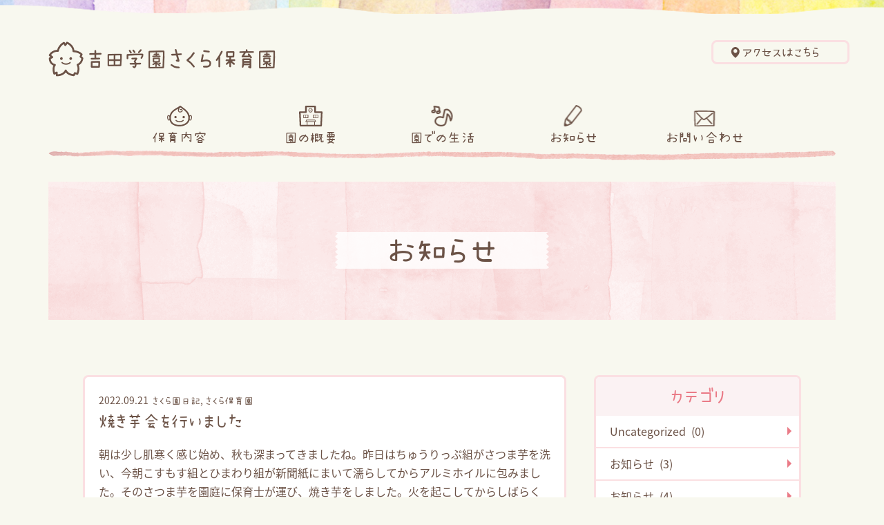

--- FILE ---
content_type: text/html; charset=UTF-8
request_url: https://yoshida-f.net/sakura/20220921-2331
body_size: 7434
content:
<!doctype html>
<html dir="ltr" lang="ja" prefix="og: https://ogp.me/ns#">

<head>
    <meta charset="UTF-8">
    <title>焼き芋会を行いました | 社会福祉法人吉田学園福祉会</title>
    <meta name="viewport" content="width=device-width, initial-scale=1.0">
    <meta http-equiv="X-UA-Compatible" content="ie=edge">
    <link href="https://fonts.googleapis.com/css?family=M+PLUS+Rounded+1c:400,700&amp;subset=japanese" rel="stylesheet">
    
    
    <link rel="shortcut icon" type="image/x-icon" href="" id="favicon" />

    <title>焼き芋会を行いました | 社会福祉法人吉田学園福祉会</title>
	<style>img:is([sizes="auto" i], [sizes^="auto," i]) { contain-intrinsic-size: 3000px 1500px }</style>
	
		<!-- All in One SEO 4.8.9 - aioseo.com -->
	<meta name="description" content="朝は少し肌寒く感じ始め、秋も深まってきましたね。昨日はちゅうりっぷ組がさつま芋を洗い、今朝こすもす組とひまわり" />
	<meta name="robots" content="max-image-preview:large" />
	<meta name="author" content="sakura"/>
	<link rel="canonical" href="https://yoshida-f.net/sakura/20220921-2331" />
	<meta name="generator" content="All in One SEO (AIOSEO) 4.8.9" />
		<meta property="og:locale" content="ja_JP" />
		<meta property="og:site_name" content="吉田学園福祉会" />
		<meta property="og:type" content="article" />
		<meta property="og:title" content="焼き芋会を行いました | 社会福祉法人吉田学園福祉会" />
		<meta property="og:description" content="朝は少し肌寒く感じ始め、秋も深まってきましたね。昨日はちゅうりっぷ組がさつま芋を洗い、今朝こすもす組とひまわり" />
		<meta property="og:url" content="https://yoshida-f.net/sakura/20220921-2331" />
		<meta property="og:image" content="https://s3-ap-northeast-1.amazonaws.com/i.yoshida-f.net/wp-content/uploads/2019/09/20130253/ogimage02.png" />
		<meta property="og:image:secure_url" content="https://s3-ap-northeast-1.amazonaws.com/i.yoshida-f.net/wp-content/uploads/2019/09/20130253/ogimage02.png" />
		<meta property="article:published_time" content="2022-09-21T04:29:33+00:00" />
		<meta property="article:modified_time" content="2022-09-21T04:29:33+00:00" />
		<meta name="twitter:card" content="summary" />
		<meta name="twitter:title" content="焼き芋会を行いました | 社会福祉法人吉田学園福祉会" />
		<meta name="twitter:description" content="朝は少し肌寒く感じ始め、秋も深まってきましたね。昨日はちゅうりっぷ組がさつま芋を洗い、今朝こすもす組とひまわり" />
		<meta name="twitter:image" content="https://s3-ap-northeast-1.amazonaws.com/i.yoshida-f.net/wp-content/uploads/2019/09/20130253/ogimage02.png" />
		<script type="application/ld+json" class="aioseo-schema">
			{"@context":"https:\/\/schema.org","@graph":[{"@type":"Article","@id":"https:\/\/yoshida-f.net\/sakura\/20220921-2331#article","name":"\u713c\u304d\u828b\u4f1a\u3092\u884c\u3044\u307e\u3057\u305f | \u793e\u4f1a\u798f\u7949\u6cd5\u4eba\u5409\u7530\u5b66\u5712\u798f\u7949\u4f1a","headline":"\u713c\u304d\u828b\u4f1a\u3092\u884c\u3044\u307e\u3057\u305f","author":{"@id":"https:\/\/yoshida-f.net\/author\/sakura#author"},"publisher":{"@id":"https:\/\/yoshida-f.net\/#organization"},"image":{"@type":"ImageObject","url":"https:\/\/yoshida-f.net\/wp-content\/uploads\/2022\/09\/IMG_20220921_101258.jpg","@id":"https:\/\/yoshida-f.net\/sakura\/20220921-2331\/#articleImage"},"datePublished":"2022-09-21T13:29:33+09:00","dateModified":"2022-09-21T13:29:33+09:00","inLanguage":"ja","mainEntityOfPage":{"@id":"https:\/\/yoshida-f.net\/sakura\/20220921-2331#webpage"},"isPartOf":{"@id":"https:\/\/yoshida-f.net\/sakura\/20220921-2331#webpage"},"articleSection":"\u3055\u304f\u3089\u5712\u65e5\u8a18, \u3055\u304f\u3089\u4fdd\u80b2\u5712"},{"@type":"BreadcrumbList","@id":"https:\/\/yoshida-f.net\/sakura\/20220921-2331#breadcrumblist","itemListElement":[{"@type":"ListItem","@id":"https:\/\/yoshida-f.net#listItem","position":1,"name":"\u30db\u30fc\u30e0","item":"https:\/\/yoshida-f.net","nextItem":{"@type":"ListItem","@id":"https:\/\/yoshida-f.net\/.\/sakura#listItem","name":"\u3055\u304f\u3089\u4fdd\u80b2\u5712"}},{"@type":"ListItem","@id":"https:\/\/yoshida-f.net\/.\/sakura#listItem","position":2,"name":"\u3055\u304f\u3089\u4fdd\u80b2\u5712","item":"https:\/\/yoshida-f.net\/.\/sakura","nextItem":{"@type":"ListItem","@id":"https:\/\/yoshida-f.net\/.\/sakura\/info#listItem","name":"\u304a\u77e5\u3089\u305b"},"previousItem":{"@type":"ListItem","@id":"https:\/\/yoshida-f.net#listItem","name":"\u30db\u30fc\u30e0"}},{"@type":"ListItem","@id":"https:\/\/yoshida-f.net\/.\/sakura\/info#listItem","position":3,"name":"\u304a\u77e5\u3089\u305b","item":"https:\/\/yoshida-f.net\/.\/sakura\/info","nextItem":{"@type":"ListItem","@id":"https:\/\/yoshida-f.net\/.\/sakura\/info\/diary-s#listItem","name":"\u3055\u304f\u3089\u5712\u65e5\u8a18"},"previousItem":{"@type":"ListItem","@id":"https:\/\/yoshida-f.net\/.\/sakura#listItem","name":"\u3055\u304f\u3089\u4fdd\u80b2\u5712"}},{"@type":"ListItem","@id":"https:\/\/yoshida-f.net\/.\/sakura\/info\/diary-s#listItem","position":4,"name":"\u3055\u304f\u3089\u5712\u65e5\u8a18","item":"https:\/\/yoshida-f.net\/.\/sakura\/info\/diary-s","nextItem":{"@type":"ListItem","@id":"https:\/\/yoshida-f.net\/sakura\/20220921-2331#listItem","name":"\u713c\u304d\u828b\u4f1a\u3092\u884c\u3044\u307e\u3057\u305f"},"previousItem":{"@type":"ListItem","@id":"https:\/\/yoshida-f.net\/.\/sakura\/info#listItem","name":"\u304a\u77e5\u3089\u305b"}},{"@type":"ListItem","@id":"https:\/\/yoshida-f.net\/sakura\/20220921-2331#listItem","position":5,"name":"\u713c\u304d\u828b\u4f1a\u3092\u884c\u3044\u307e\u3057\u305f","previousItem":{"@type":"ListItem","@id":"https:\/\/yoshida-f.net\/.\/sakura\/info\/diary-s#listItem","name":"\u3055\u304f\u3089\u5712\u65e5\u8a18"}}]},{"@type":"Organization","@id":"https:\/\/yoshida-f.net\/#organization","name":"\u793e\u4f1a\u798f\u7949\u6cd5\u4eba\u5409\u7530\u5b66\u5712\u798f\u7949\u4f1a","url":"https:\/\/yoshida-f.net\/"},{"@type":"Person","@id":"https:\/\/yoshida-f.net\/author\/sakura#author","url":"https:\/\/yoshida-f.net\/author\/sakura","name":"sakura","image":{"@type":"ImageObject","@id":"https:\/\/yoshida-f.net\/sakura\/20220921-2331#authorImage","url":"https:\/\/secure.gravatar.com\/avatar\/4d9cf524ab5e4e4a42c40d5e1a8fdcccd16db07cf5e5f990177a031a6c72c824?s=96&d=mm&r=g","width":96,"height":96,"caption":"sakura"}},{"@type":"WebPage","@id":"https:\/\/yoshida-f.net\/sakura\/20220921-2331#webpage","url":"https:\/\/yoshida-f.net\/sakura\/20220921-2331","name":"\u713c\u304d\u828b\u4f1a\u3092\u884c\u3044\u307e\u3057\u305f | \u793e\u4f1a\u798f\u7949\u6cd5\u4eba\u5409\u7530\u5b66\u5712\u798f\u7949\u4f1a","description":"\u671d\u306f\u5c11\u3057\u808c\u5bd2\u304f\u611f\u3058\u59cb\u3081\u3001\u79cb\u3082\u6df1\u307e\u3063\u3066\u304d\u307e\u3057\u305f\u306d\u3002\u6628\u65e5\u306f\u3061\u3085\u3046\u308a\u3063\u3077\u7d44\u304c\u3055\u3064\u307e\u828b\u3092\u6d17\u3044\u3001\u4eca\u671d\u3053\u3059\u3082\u3059\u7d44\u3068\u3072\u307e\u308f\u308a","inLanguage":"ja","isPartOf":{"@id":"https:\/\/yoshida-f.net\/#website"},"breadcrumb":{"@id":"https:\/\/yoshida-f.net\/sakura\/20220921-2331#breadcrumblist"},"author":{"@id":"https:\/\/yoshida-f.net\/author\/sakura#author"},"creator":{"@id":"https:\/\/yoshida-f.net\/author\/sakura#author"},"datePublished":"2022-09-21T13:29:33+09:00","dateModified":"2022-09-21T13:29:33+09:00"},{"@type":"WebSite","@id":"https:\/\/yoshida-f.net\/#website","url":"https:\/\/yoshida-f.net\/","name":"\u793e\u4f1a\u798f\u7949\u6cd5\u4eba\u5409\u7530\u5b66\u5712\u798f\u7949\u4f1a","inLanguage":"ja","publisher":{"@id":"https:\/\/yoshida-f.net\/#organization"}}]}
		</script>
		<!-- All in One SEO -->

<link rel="alternate" type="application/rss+xml" title="社会福祉法人吉田学園福祉会 &raquo; フィード" href="https://yoshida-f.net/feed" />
<link rel="alternate" type="application/rss+xml" title="社会福祉法人吉田学園福祉会 &raquo; コメントフィード" href="https://yoshida-f.net/comments/feed" />
<script type="text/javascript">
/* <![CDATA[ */
window._wpemojiSettings = {"baseUrl":"https:\/\/s.w.org\/images\/core\/emoji\/16.0.1\/72x72\/","ext":".png","svgUrl":"https:\/\/s.w.org\/images\/core\/emoji\/16.0.1\/svg\/","svgExt":".svg","source":{"concatemoji":"https:\/\/yoshida-f.net\/wp-includes\/js\/wp-emoji-release.min.js?ver=6.8.3"}};
/*! This file is auto-generated */
!function(s,n){var o,i,e;function c(e){try{var t={supportTests:e,timestamp:(new Date).valueOf()};sessionStorage.setItem(o,JSON.stringify(t))}catch(e){}}function p(e,t,n){e.clearRect(0,0,e.canvas.width,e.canvas.height),e.fillText(t,0,0);var t=new Uint32Array(e.getImageData(0,0,e.canvas.width,e.canvas.height).data),a=(e.clearRect(0,0,e.canvas.width,e.canvas.height),e.fillText(n,0,0),new Uint32Array(e.getImageData(0,0,e.canvas.width,e.canvas.height).data));return t.every(function(e,t){return e===a[t]})}function u(e,t){e.clearRect(0,0,e.canvas.width,e.canvas.height),e.fillText(t,0,0);for(var n=e.getImageData(16,16,1,1),a=0;a<n.data.length;a++)if(0!==n.data[a])return!1;return!0}function f(e,t,n,a){switch(t){case"flag":return n(e,"\ud83c\udff3\ufe0f\u200d\u26a7\ufe0f","\ud83c\udff3\ufe0f\u200b\u26a7\ufe0f")?!1:!n(e,"\ud83c\udde8\ud83c\uddf6","\ud83c\udde8\u200b\ud83c\uddf6")&&!n(e,"\ud83c\udff4\udb40\udc67\udb40\udc62\udb40\udc65\udb40\udc6e\udb40\udc67\udb40\udc7f","\ud83c\udff4\u200b\udb40\udc67\u200b\udb40\udc62\u200b\udb40\udc65\u200b\udb40\udc6e\u200b\udb40\udc67\u200b\udb40\udc7f");case"emoji":return!a(e,"\ud83e\udedf")}return!1}function g(e,t,n,a){var r="undefined"!=typeof WorkerGlobalScope&&self instanceof WorkerGlobalScope?new OffscreenCanvas(300,150):s.createElement("canvas"),o=r.getContext("2d",{willReadFrequently:!0}),i=(o.textBaseline="top",o.font="600 32px Arial",{});return e.forEach(function(e){i[e]=t(o,e,n,a)}),i}function t(e){var t=s.createElement("script");t.src=e,t.defer=!0,s.head.appendChild(t)}"undefined"!=typeof Promise&&(o="wpEmojiSettingsSupports",i=["flag","emoji"],n.supports={everything:!0,everythingExceptFlag:!0},e=new Promise(function(e){s.addEventListener("DOMContentLoaded",e,{once:!0})}),new Promise(function(t){var n=function(){try{var e=JSON.parse(sessionStorage.getItem(o));if("object"==typeof e&&"number"==typeof e.timestamp&&(new Date).valueOf()<e.timestamp+604800&&"object"==typeof e.supportTests)return e.supportTests}catch(e){}return null}();if(!n){if("undefined"!=typeof Worker&&"undefined"!=typeof OffscreenCanvas&&"undefined"!=typeof URL&&URL.createObjectURL&&"undefined"!=typeof Blob)try{var e="postMessage("+g.toString()+"("+[JSON.stringify(i),f.toString(),p.toString(),u.toString()].join(",")+"));",a=new Blob([e],{type:"text/javascript"}),r=new Worker(URL.createObjectURL(a),{name:"wpTestEmojiSupports"});return void(r.onmessage=function(e){c(n=e.data),r.terminate(),t(n)})}catch(e){}c(n=g(i,f,p,u))}t(n)}).then(function(e){for(var t in e)n.supports[t]=e[t],n.supports.everything=n.supports.everything&&n.supports[t],"flag"!==t&&(n.supports.everythingExceptFlag=n.supports.everythingExceptFlag&&n.supports[t]);n.supports.everythingExceptFlag=n.supports.everythingExceptFlag&&!n.supports.flag,n.DOMReady=!1,n.readyCallback=function(){n.DOMReady=!0}}).then(function(){return e}).then(function(){var e;n.supports.everything||(n.readyCallback(),(e=n.source||{}).concatemoji?t(e.concatemoji):e.wpemoji&&e.twemoji&&(t(e.twemoji),t(e.wpemoji)))}))}((window,document),window._wpemojiSettings);
/* ]]> */
</script>
<style id='wp-emoji-styles-inline-css' type='text/css'>

	img.wp-smiley, img.emoji {
		display: inline !important;
		border: none !important;
		box-shadow: none !important;
		height: 1em !important;
		width: 1em !important;
		margin: 0 0.07em !important;
		vertical-align: -0.1em !important;
		background: none !important;
		padding: 0 !important;
	}
</style>
<link rel='stylesheet' id='yoshida-style-main-css' href='https://yoshida-f.net/wp-content/themes/yoshida-f/style.css?ver=6.8.3' type='text/css' media='all' />
<link rel='stylesheet' id='yoshida-style-css' href='https://yoshida-f.net/wp-content/themes/yoshida-f/assets/css/main.min.css?ver=6.8.3' type='text/css' media='all' />
<link rel="https://api.w.org/" href="https://yoshida-f.net/wp-json/" /><link rel="alternate" title="JSON" type="application/json" href="https://yoshida-f.net/wp-json/wp/v2/posts/2331" /><link rel="EditURI" type="application/rsd+xml" title="RSD" href="https://yoshida-f.net/xmlrpc.php?rsd" />
<meta name="generator" content="WordPress 6.8.3" />
<link rel='shortlink' href='https://yoshida-f.net/?p=2331' />
<link rel="alternate" title="oEmbed (JSON)" type="application/json+oembed" href="https://yoshida-f.net/wp-json/oembed/1.0/embed?url=https%3A%2F%2Fyoshida-f.net%2Fsakura%2F20220921-2331" />
<link rel="alternate" title="oEmbed (XML)" type="text/xml+oembed" href="https://yoshida-f.net/wp-json/oembed/1.0/embed?url=https%3A%2F%2Fyoshida-f.net%2Fsakura%2F20220921-2331&#038;format=xml" />
<!-- All in one Favicon 4.7 --><noscript><style>.lazyload[data-src]{display:none !important;}</style></noscript><style>.lazyload{background-image:none !important;}.lazyload:before{background-image:none !important;}</style></head>

<body class="wp-singular pc_corporate post-template-default pc_corporate single pc_corporate single-post pc_corporate postid-2331 pc_corporate single-format-standard pc_corporate wp-theme-yoshida-f pc_corporate  pc_corporate child pc_corporate child1 pc_corporate inner-page">
    <header id="header" class="c-header c-header__border c-header__sakura">
    <div class="c-header__top">
        <div class="o-container">
            <h1 class="c-header__logo only_pc">
                <a href="https://yoshida-f.net/sakura" title="吉田学園さくら保育園">
                    <img src="[data-uri]" alt="logo" data-src="https://yoshida-f.net/wp-content/uploads/2019/08/logo_sakura.png" decoding="async" class="lazyload" data-eio-rwidth="329" data-eio-rheight="51"><noscript><img src="https://yoshida-f.net/wp-content/uploads/2019/08/logo_sakura.png" alt="logo" data-eio="l"></noscript>
                </a>
            </h1>
            <div class="c-header__locate only_pc">
                <a href="/sakura/about#mapScroll" title="アクセスはこちら" class="c-btn__locate">アクセスはこちら</a>
            </div>
        </div>
    </div>
    <button id="menu-button" class="c-navbar__button only_sp"><span></span></button>
    <div class="c-header__menu">
        <ul id="menu-sakura-header-menu" class="c-navbar"><li><a title="保育内容" href="https://yoshida-f.net/sakura/nursing"><em class="c-icon__baby"></em>保育内容</a></li>
<li><a title="園の概要" href="https://yoshida-f.net/sakura/about"><em class="c-icon__school"></em>園の概要</a></li>
<li><a title="園での生活" href="https://yoshida-f.net/sakura/life"><em class="c-icon__note"></em>園での生活</a></li>
<li><a title="お知らせ" href="https://yoshida-f.net/./sakura/info"><em class="c-icon__pencil"></em>お知らせ</a></li>
<li><a title="お問い合わせ" href="https://yoshida-f.net/inquiry?school=sakura"><em class="c-icon__mail"></em>お問い合わせ</a></li>
</ul>    </div>
</header>    <main class="c-main">
<div class="main__content">
    <div class="c-section c-section__banner c-ph1-01">
        <div class="o-container">
            <div class="c-banner__page lazyload" style="" data-back="https://yoshida-f.net/wp-content/uploads/2019/08/sakura_page_banner.png">
                <div class="c-banner__page__title">
                    <h1>お知らせ</h1>
                </div>
            </div>
        </div>
    </div>

    <div class="c-section u-padding__y--100">
        <div class="o-container">
            <div class="c-layout u-flex u-flex--wrap u-flex__justify-content--between">
                <section id="content" class="c-content u-width--700">
                    <div class="c-box u-margin__bottom__pc--60">
                        <article class="c-article">
    <ul class="c-article__meta">
        <li class="c-article__meta__date">2022.09.21</li>
        <li class="c-article__meta__categories">
            <a href="https://yoshida-f.net/./sakura/info/diary-s" rel="tag">さくら園日記</a>, <a href="https://yoshida-f.net/./sakura" rel="tag">さくら保育園</a>        </li>
    </ul>
    <!-- END POST META -->

    <h2 class="c-article__title">焼き芋会を行いました</h2>
    <!-- END POST TITLE -->

    <div class="c-article__content">
                <div class="text">
            <p>朝は少し肌寒く感じ始め、秋も深まってきましたね。昨日はちゅうりっぷ組がさつま芋を洗い、今朝こすもす組とひまわり組が新聞紙にまいて濡らしてからアルミホイルに包みました。そのさつま芋を園庭に保育士が運び、焼き芋をしました。火を起こしてからしばらくすると、甘いいい香りが部屋にまで届き、子どもたちはみんなソワソワしていましたよ。二階の窓から「やきいもー！」という声が園庭にまで届くくらいでした☆３歳児以上で１０時過ぎに園庭に出て、焼き芋会をしました。焼きあがったばかりの焼き芋はとっても美味しくて、「おかわりほしい！」「もっとたべた～い！」とどの子も大喜びでしたよ。</p>
<p><img fetchpriority="high" decoding="async" class="alignnone size-medium wp-image-2332 lazyload" src="[data-uri]" alt="" width="300" height="225"   data-src="https://yoshida-f.net/wp-content/uploads/2022/09/IMG_20220921_101258-300x225.jpg" data-srcset="https://yoshida-f.net/wp-content/uploads/2022/09/IMG_20220921_101258-300x225.jpg 300w, https://yoshida-f.net/wp-content/uploads/2022/09/IMG_20220921_101258-1024x768.jpg 1024w, https://yoshida-f.net/wp-content/uploads/2022/09/IMG_20220921_101258-768x576.jpg 768w, https://yoshida-f.net/wp-content/uploads/2022/09/IMG_20220921_101258-1536x1152.jpg 1536w, https://yoshida-f.net/wp-content/uploads/2022/09/IMG_20220921_101258-2048x1536.jpg 2048w, https://yoshida-f.net/wp-content/uploads/2022/09/IMG_20220921_101258-700x525.jpg 700w, https://yoshida-f.net/wp-content/uploads/2022/09/IMG_20220921_101258-442x332.jpg 442w" data-sizes="auto" data-eio-rwidth="300" data-eio-rheight="225" /><noscript><img fetchpriority="high" decoding="async" class="alignnone size-medium wp-image-2332" src="https://yoshida-f.net/wp-content/uploads/2022/09/IMG_20220921_101258-300x225.jpg" alt="" width="300" height="225" srcset="https://yoshida-f.net/wp-content/uploads/2022/09/IMG_20220921_101258-300x225.jpg 300w, https://yoshida-f.net/wp-content/uploads/2022/09/IMG_20220921_101258-1024x768.jpg 1024w, https://yoshida-f.net/wp-content/uploads/2022/09/IMG_20220921_101258-768x576.jpg 768w, https://yoshida-f.net/wp-content/uploads/2022/09/IMG_20220921_101258-1536x1152.jpg 1536w, https://yoshida-f.net/wp-content/uploads/2022/09/IMG_20220921_101258-2048x1536.jpg 2048w, https://yoshida-f.net/wp-content/uploads/2022/09/IMG_20220921_101258-700x525.jpg 700w, https://yoshida-f.net/wp-content/uploads/2022/09/IMG_20220921_101258-442x332.jpg 442w" sizes="(max-width: 300px) 100vw, 300px" data-eio="l" /></noscript> <img decoding="async" class="alignnone size-medium wp-image-2333 lazyload" src="[data-uri]" alt="" width="300" height="225"   data-src="https://yoshida-f.net/wp-content/uploads/2022/09/IMG_20220921_100532-300x225.jpg" data-srcset="https://yoshida-f.net/wp-content/uploads/2022/09/IMG_20220921_100532-300x225.jpg 300w, https://yoshida-f.net/wp-content/uploads/2022/09/IMG_20220921_100532-1024x768.jpg 1024w, https://yoshida-f.net/wp-content/uploads/2022/09/IMG_20220921_100532-768x576.jpg 768w, https://yoshida-f.net/wp-content/uploads/2022/09/IMG_20220921_100532-1536x1152.jpg 1536w, https://yoshida-f.net/wp-content/uploads/2022/09/IMG_20220921_100532-2048x1536.jpg 2048w, https://yoshida-f.net/wp-content/uploads/2022/09/IMG_20220921_100532-700x525.jpg 700w, https://yoshida-f.net/wp-content/uploads/2022/09/IMG_20220921_100532-442x332.jpg 442w" data-sizes="auto" data-eio-rwidth="300" data-eio-rheight="225" /><noscript><img decoding="async" class="alignnone size-medium wp-image-2333" src="https://yoshida-f.net/wp-content/uploads/2022/09/IMG_20220921_100532-300x225.jpg" alt="" width="300" height="225" srcset="https://yoshida-f.net/wp-content/uploads/2022/09/IMG_20220921_100532-300x225.jpg 300w, https://yoshida-f.net/wp-content/uploads/2022/09/IMG_20220921_100532-1024x768.jpg 1024w, https://yoshida-f.net/wp-content/uploads/2022/09/IMG_20220921_100532-768x576.jpg 768w, https://yoshida-f.net/wp-content/uploads/2022/09/IMG_20220921_100532-1536x1152.jpg 1536w, https://yoshida-f.net/wp-content/uploads/2022/09/IMG_20220921_100532-2048x1536.jpg 2048w, https://yoshida-f.net/wp-content/uploads/2022/09/IMG_20220921_100532-700x525.jpg 700w, https://yoshida-f.net/wp-content/uploads/2022/09/IMG_20220921_100532-442x332.jpg 442w" sizes="(max-width: 300px) 100vw, 300px" data-eio="l" /></noscript></p>
<p><img decoding="async" class="alignnone size-medium wp-image-2334 lazyload" src="[data-uri]" alt="" width="300" height="225"   data-src="https://yoshida-f.net/wp-content/uploads/2022/09/IMG_20220921_095028-300x225.jpg" data-srcset="https://yoshida-f.net/wp-content/uploads/2022/09/IMG_20220921_095028-300x225.jpg 300w, https://yoshida-f.net/wp-content/uploads/2022/09/IMG_20220921_095028-1024x768.jpg 1024w, https://yoshida-f.net/wp-content/uploads/2022/09/IMG_20220921_095028-768x576.jpg 768w, https://yoshida-f.net/wp-content/uploads/2022/09/IMG_20220921_095028-1536x1152.jpg 1536w, https://yoshida-f.net/wp-content/uploads/2022/09/IMG_20220921_095028-2048x1536.jpg 2048w, https://yoshida-f.net/wp-content/uploads/2022/09/IMG_20220921_095028-700x525.jpg 700w, https://yoshida-f.net/wp-content/uploads/2022/09/IMG_20220921_095028-442x332.jpg 442w" data-sizes="auto" data-eio-rwidth="300" data-eio-rheight="225" /><noscript><img decoding="async" class="alignnone size-medium wp-image-2334" src="https://yoshida-f.net/wp-content/uploads/2022/09/IMG_20220921_095028-300x225.jpg" alt="" width="300" height="225" srcset="https://yoshida-f.net/wp-content/uploads/2022/09/IMG_20220921_095028-300x225.jpg 300w, https://yoshida-f.net/wp-content/uploads/2022/09/IMG_20220921_095028-1024x768.jpg 1024w, https://yoshida-f.net/wp-content/uploads/2022/09/IMG_20220921_095028-768x576.jpg 768w, https://yoshida-f.net/wp-content/uploads/2022/09/IMG_20220921_095028-1536x1152.jpg 1536w, https://yoshida-f.net/wp-content/uploads/2022/09/IMG_20220921_095028-2048x1536.jpg 2048w, https://yoshida-f.net/wp-content/uploads/2022/09/IMG_20220921_095028-700x525.jpg 700w, https://yoshida-f.net/wp-content/uploads/2022/09/IMG_20220921_095028-442x332.jpg 442w" sizes="(max-width: 300px) 100vw, 300px" data-eio="l" /></noscript><img decoding="async" class="alignnone size-medium wp-image-2335 lazyload" src="[data-uri]" alt="" width="300" height="225"   data-src="https://yoshida-f.net/wp-content/uploads/2022/09/IMG_20220921_100526-300x225.jpg" data-srcset="https://yoshida-f.net/wp-content/uploads/2022/09/IMG_20220921_100526-300x225.jpg 300w, https://yoshida-f.net/wp-content/uploads/2022/09/IMG_20220921_100526-1024x768.jpg 1024w, https://yoshida-f.net/wp-content/uploads/2022/09/IMG_20220921_100526-768x576.jpg 768w, https://yoshida-f.net/wp-content/uploads/2022/09/IMG_20220921_100526-1536x1152.jpg 1536w, https://yoshida-f.net/wp-content/uploads/2022/09/IMG_20220921_100526-2048x1536.jpg 2048w, https://yoshida-f.net/wp-content/uploads/2022/09/IMG_20220921_100526-700x525.jpg 700w, https://yoshida-f.net/wp-content/uploads/2022/09/IMG_20220921_100526-442x332.jpg 442w" data-sizes="auto" data-eio-rwidth="300" data-eio-rheight="225" /><noscript><img decoding="async" class="alignnone size-medium wp-image-2335" src="https://yoshida-f.net/wp-content/uploads/2022/09/IMG_20220921_100526-300x225.jpg" alt="" width="300" height="225" srcset="https://yoshida-f.net/wp-content/uploads/2022/09/IMG_20220921_100526-300x225.jpg 300w, https://yoshida-f.net/wp-content/uploads/2022/09/IMG_20220921_100526-1024x768.jpg 1024w, https://yoshida-f.net/wp-content/uploads/2022/09/IMG_20220921_100526-768x576.jpg 768w, https://yoshida-f.net/wp-content/uploads/2022/09/IMG_20220921_100526-1536x1152.jpg 1536w, https://yoshida-f.net/wp-content/uploads/2022/09/IMG_20220921_100526-2048x1536.jpg 2048w, https://yoshida-f.net/wp-content/uploads/2022/09/IMG_20220921_100526-700x525.jpg 700w, https://yoshida-f.net/wp-content/uploads/2022/09/IMG_20220921_100526-442x332.jpg 442w" sizes="(max-width: 300px) 100vw, 300px" data-eio="l" /></noscript></p>
        </div>
    </div>
    <!-- END POST READMORE -->

</article>

<ul class="c-navigation">
    <li class="c-navigation__btn c-navigation__prev">
            </li>
    <li class="c-navigation__btn c-navigation__middle">
                    <a href="https://yoshida-f.net/sakura/info" title="一覧へ戻る">一覧へ戻る</a>
            </li>
    <li class="c-navigation__btn c-navigation__next">
            </li>
</ul>                    </div>
                </section>
                <!-- END MAIN CONTENT -->

                <aside id="sidebar" class="c-sidebar">
    <div id="sidebar1" class="c-box">
        <div class="c-widget c-widget__list">
            <h3 class="c-widget__list__title">カテゴリ</h3>
                        <ul class="c-widget__content">
                                    <li>
                        <a href="https://yoshida-f.net/./uncategorized" title="Uncategorized">
                            Uncategorized &nbsp;(0)
                        </a>
                    </li>
                                    <li>
                        <a href="https://yoshida-f.net/./kurinoki/info" title="お知らせ">
                            お知らせ &nbsp;(3)
                        </a>
                    </li>
                                    <li>
                        <a href="https://yoshida-f.net/./sakura/info" title="お知らせ">
                            お知らせ &nbsp;(4)
                        </a>
                    </li>
                                    <li>
                        <a href="https://yoshida-f.net/./yashinoki/info" title="お知らせ">
                            お知らせ &nbsp;(33)
                        </a>
                    </li>
                                    <li>
                        <a href="https://yoshida-f.net/./kurinoki/info/news-k" title="くりニュース">
                            くりニュース &nbsp;(3)
                        </a>
                    </li>
                                    <li>
                        <a href="https://yoshida-f.net/./sakura/info/news-s" title="さくらニュース">
                            さくらニュース &nbsp;(22)
                        </a>
                    </li>
                                    <li>
                        <a href="https://yoshida-f.net/./yashinoki/info/news-y" title="やしニュース">
                            やしニュース &nbsp;(17)
                        </a>
                    </li>
                                    <li>
                        <a href="https://yoshida-f.net/./kurinoki" title="くりの木保育園">
                            くりの木保育園 &nbsp;(36)
                        </a>
                    </li>
                                    <li>
                        <a href="https://yoshida-f.net/./kurinoki/info/diary-k" title="くり園日記">
                            くり園日記 &nbsp;(36)
                        </a>
                    </li>
                                    <li>
                        <a href="https://yoshida-f.net/./sakura/info/diary-s" title="さくら園日記">
                            さくら園日記 &nbsp;(195)
                        </a>
                    </li>
                                    <li>
                        <a href="https://yoshida-f.net/./yashinoki/info/diary-y" title="やし園日記">
                            やし園日記 &nbsp;(36)
                        </a>
                    </li>
                                    <li>
                        <a href="https://yoshida-f.net/./sakura" title="さくら保育園">
                            さくら保育園 &nbsp;(201)
                        </a>
                    </li>
                                    <li>
                        <a href="https://yoshida-f.net/./yashinoki" title="やしの木保育園">
                            やしの木保育園 &nbsp;(46)
                        </a>
                    </li>
                            </ul>
                    </div>
    </div>
    <div id="sidebar2" class="c-box">
        <div class="c-widget c-widget__list c-widget__list__post">
            <h3 class="c-widget__list__title">最新記事</h3>

                    </div>
    </div>
    <div id="sidebar3" class="c-box">
        <div class="c-widget c-widget__list">
            <h3 class="c-widget__list__title">アーカイブ</h3>
                    </div>
    </div>
    <!-- END BOX -->
</aside>                <!-- END SIDEBAR -->
            </div>
        </div>
    </div>
</div>

<div class="c-section__breadcrumb">
    <div class="o-container">
        
    <ul class="c-breadcrumb">
                    <li>
                                    <a href="https://yoshida-f.net/sakura" title="トップページ">トップページ</a>
                            </li>
                    <li>
                                    <a href="https://yoshida-f.net/sakura/info" title="お知らせ">お知らせ</a>
                            </li>
                    <li>
                                    <a href="https://yoshida-f.net/sakura/info/diary-s" title="さくら園日記">さくら園日記</a>
                            </li>
                    <li>
                                    <span class="active">焼き芋会を行いました</span>
                            </li>
            </ul>
    </div>
</div>
</main>
<footer class="c-footer">
    <div class="o-container">
        <div class="c-footer__inner">
            <div class="c-footer__left">
                        <div class="c-footer__left__item c-widget--w-186">
			<a href="/sakura" title="吉田学園さくら保育園">
				吉田学園さくら保育園			</a>
            <ul class="c-list c-list__sub_menu">
                                    <li>
                    	<em class="c-icon__arrow"></em>
                        <a href="https://yoshida-f.net/sakura/about" title="園の概要">
                            園の概要                        </a>
                    </li>
                                    <li>
                    	<em class="c-icon__arrow"></em>
                        <a href="https://yoshida-f.net/./sakura/info" title="お知らせ">
                            お知らせ                        </a>
                    </li>
                                    <li>
                    	<em class="c-icon__arrow"></em>
                        <a href="/sakura/about#mapScroll" title="アクセス">
                            アクセス                        </a>
                    </li>
                            </ul>
        </div>
		        <div class="c-footer__left__item c-widget--w-202">
			<a href="/kurinoki" title="吉田学園くりの木保育園">
				吉田学園くりの木保育園			</a>
            <ul class="c-list c-list__sub_menu">
                                    <li>
                    	<em class="c-icon__arrow"></em>
                        <a href="https://yoshida-f.net/kurinoki/about" title="園の概要">
                            園の概要                        </a>
                    </li>
                                    <li>
                    	<em class="c-icon__arrow"></em>
                        <a href="https://yoshida-f.net/./kurinoki/info" title="お知らせ">
                            お知らせ                        </a>
                    </li>
                                    <li>
                    	<em class="c-icon__arrow"></em>
                        <a href="/kurinoki/about#mapScroll" title="アクセス">
                            アクセス                        </a>
                    </li>
                            </ul>
        </div>
		        <div class="c-footer__left__item c-widget--w-205">
			<a href="/yashinoki" title="吉田学園やしの木保育園">
				吉田学園やしの木保育園			</a>
            <ul class="c-list c-list__sub_menu">
                                    <li>
                    	<em class="c-icon__arrow"></em>
                        <a href="https://yoshida-f.net/yashinoki/about" title="園の概要">
                            園の概要                        </a>
                    </li>
                                    <li>
                    	<em class="c-icon__arrow"></em>
                        <a href="https://yoshida-f.net/./yashinoki/info" title="お知らせ">
                            お知らせ                        </a>
                    </li>
                                    <li>
                    	<em class="c-icon__arrow"></em>
                        <a href="/yashinoki/about#mapScroll" title="アクセス">
                            アクセス                        </a>
                    </li>
                            </ul>
        </div>
		                <div class="c-footer__left__item only_sp">
                    <div class="c-footer__logo">
                        <a href="https://yoshida-f.net/" title="社会福祉法人吉田学園福祉会">
                            <img src="[data-uri]" alt="logo" data-src="https://yoshida-f.net/wp-content/uploads/2019/08/yoshida-f-logo-4.png" decoding="async" class="lazyload" data-eio-rwidth="480" data-eio-rheight="32"><noscript><img src="https://yoshida-f.net/wp-content/uploads/2019/08/yoshida-f-logo-4.png" alt="logo" data-eio="l"></noscript>
                        </a>
                    </div>
                    <div class="c-footer__social">
                        <div class="c-footer__social__item">
                            <em class="c-icon__arrow"></em>
                            <a href="#">法人概要</a>
                        </div>
                        <div class="c-footer__social__item">
                            <em class="c-icon__arrow"></em>
                            <a href="#">お問い合わせ</a>
                        </div>
                    </div>
                </div>
            </div>
            <div class="c-footer__right only_pc">
                <div class="c-footer__logo">
                    <a href="https://yoshida-f.net/" title="社会福祉法人吉田学園福祉会">
                        <img src="[data-uri]" alt="logo" data-src="https://yoshida-f.net/wp-content/uploads/2019/08/yoshida-f-logo-4.png" decoding="async" class="lazyload" data-eio-rwidth="480" data-eio-rheight="32"><noscript><img src="https://yoshida-f.net/wp-content/uploads/2019/08/yoshida-f-logo-4.png" alt="logo" data-eio="l"></noscript>
                    </a>
                </div>
                <ul id="menu-footer-menu-4" class="c-footer__social"><li class="c-footer__social__item"><em class="c-icon__arrow"></em><a title="法人概要" href="https://yoshida-f.net/about">法人概要</a></li>
<li class="c-footer__social__item"><em class="c-icon__arrow"></em><a title="お問い合わせ" href="https://yoshida-f.net/inquiry">お問い合わせ</a></li>
</ul>                <div class="c-footer__oursite">
                    <a href="https://yoshida-g.ac.jp/" target="_blank" title="" class="c-footer__oursite__item">
                        <img src="[data-uri]" alt="Image" data-src="https://yoshida-f.net/wp-content/uploads/2019/08/yoshida-g-logo-2.png" decoding="async" class="lazyload" data-eio-rwidth="173" data-eio-rheight="24"><noscript><img src="https://yoshida-f.net/wp-content/uploads/2019/08/yoshida-g-logo-2.png" alt="Image" data-eio="l"></noscript>                    </a>
                    <a href="https://yoshida-fukushi.jp/" target="_blank" title="" class="c-footer__oursite__item">
                        <img src="[data-uri]" alt="Image" data-src="https://yoshida-f.net/wp-content/uploads/2019/08/logo-2.2.png" decoding="async" class="lazyload" data-eio-rwidth="453" data-eio-rheight="26"><noscript><img src="https://yoshida-f.net/wp-content/uploads/2019/08/logo-2.2.png" alt="Image" data-eio="l"></noscript>                    </a>
                </div>
            </div>
            <div class="c-footer__oursite only_sp">
                <a href="https://yoshida-g.ac.jp/" target="_blank" title="" class="c-footer__oursite__item">
                    <img src="[data-uri]" alt="Image" data-src="https://yoshida-f.net/wp-content/uploads/2019/08/yoshida-g-logo-2.png" decoding="async" class="lazyload" data-eio-rwidth="173" data-eio-rheight="24"><noscript><img src="https://yoshida-f.net/wp-content/uploads/2019/08/yoshida-g-logo-2.png" alt="Image" data-eio="l"></noscript>                </a>
                <a href="https://yoshida-fukushi.jp/" target="_blank" title="" class="c-footer__oursite__item">
                    <img src="[data-uri]" alt="Image" data-src="https://yoshida-f.net/wp-content/uploads/2019/08/logo-2.2.png" decoding="async" class="lazyload" data-eio-rwidth="453" data-eio-rheight="26"><noscript><img src="https://yoshida-f.net/wp-content/uploads/2019/08/logo-2.2.png" alt="Image" data-eio="l"></noscript>                </a>
            </div>
        </div>
    </div>
    <div class="c-footer__coppyright">
        <p>© 2019 社会福祉法人　吉田学園福祉会</p>
    </div>
</footer>

<script type="speculationrules">
{"prefetch":[{"source":"document","where":{"and":[{"href_matches":"\/*"},{"not":{"href_matches":["\/wp-*.php","\/wp-admin\/*","\/wp-content\/uploads\/*","\/wp-content\/*","\/wp-content\/plugins\/*","\/wp-content\/themes\/yoshida-f\/*","\/*\\?(.+)"]}},{"not":{"selector_matches":"a[rel~=\"nofollow\"]"}},{"not":{"selector_matches":".no-prefetch, .no-prefetch a"}}]},"eagerness":"conservative"}]}
</script>
<script type="text/javascript" id="eio-lazy-load-js-before">
/* <![CDATA[ */
var eio_lazy_vars = {"exactdn_domain":"","skip_autoscale":0,"threshold":0,"use_dpr":1};
/* ]]> */
</script>
<script type="text/javascript" src="https://yoshida-f.net/wp-content/plugins/ewww-image-optimizer/includes/lazysizes.min.js?ver=821" id="eio-lazy-load-js" async="async" data-wp-strategy="async"></script>
<script type="text/javascript" src="https://yoshida-f.net/wp-content/themes/yoshida-f/assets/js/libs/jquery-3.2.1.min.js?ver=6.8.3" id="jquery-3.2.1-js"></script>
<script type="text/javascript" src="https://yoshida-f.net/wp-content/themes/yoshida-f/assets/js/libs/jquery.mask.min.js?ver=6.8.3" id="mask-js"></script>
<script type="text/javascript" src="https://yoshida-f.net/wp-content/themes/yoshida-f/assets/js/libs/yubinbango.js?ver=6.8.3" id="yubinbango-js"></script>
<script type="text/javascript" src="https://yoshida-f.net/wp-content/themes/yoshida-f/assets/js/libs/jquery.validate.js?ver=6.8.3" id="validate-js"></script>
<script type="text/javascript" id="contact-js-extra">
/* <![CDATA[ */
var WPObj = {"ajaxurl":"https:\/\/yoshida-f.net\/wp-admin\/admin-ajax.php"};
/* ]]> */
</script>
<script type="text/javascript" src="https://yoshida-f.net/wp-content/themes/yoshida-f/assets/js/contact.js?ver=6.8.3" id="contact-js"></script>
<script type="text/javascript" src="https://yoshida-f.net/wp-content/themes/yoshida-f/assets/js/bundle.min.js?ver=6.8.3" id="bundle-js"></script>
<!-- endbuild -->
<script>
    (function(d) {
        var config = {
        kitId: 'oqm8cun',
        scriptTimeout: 3000,
        async: true
        },
        h=d.documentElement,t=setTimeout(function(){h.className=h.className.replace(/\bwf-loading\b/g,"")+" wf-inactive";},config.scriptTimeout),tk=d.createElement("script"),f=false,s=d.getElementsByTagName("script")[0],a;h.className+=" wf-loading";tk.src='https://use.typekit.net/'+config.kitId+'.js';tk.async=true;tk.onload=tk.onreadystatechange=function(){a=this.readyState;if(f||a&&a!="complete"&&a!="loaded")return;f=true;clearTimeout(t);try{Typekit.load(config)}catch(e){}};s.parentNode.insertBefore(tk,s)
    })(document);
</script>
</body>

</html>

--- FILE ---
content_type: text/css; charset=UTF-8
request_url: https://yoshida-f.net/wp-content/themes/yoshida-f/style.css?ver=6.8.3
body_size: 5
content:
/*!
Theme Name: yoshida
Theme URI: https://www.nextbeat.co.jp/
Author: yoshida
Author URI: https://www.nextbeat.co.jp/
Description: Description
Version: 1.0.0
License: GNU General Public License v2 or later
License URI: LICENSE
Text Domain: yoshida
Tags: custom-background, custom-logo, custom-menu, featured-images, threaded-comments, translation-ready

This theme, like WordPress, is licensed under the GPL.
Use it to make something cool, have fun, and share what you've learned with others.

yoshida is based on Underscores https://underscores.me/, (C) 2012-2017 Automattic, Inc.
Underscores is distributed under the terms of the GNU GPL v2 or later.

Normalizing styles have been helped along thanks to the fine work of
Nicolas Gallagher and Jonathan Neal https://necolas.github.io/normalize.css/
*/



--- FILE ---
content_type: text/css; charset=UTF-8
request_url: https://yoshida-f.net/wp-content/themes/yoshida-f/assets/css/main.min.css?ver=6.8.3
body_size: 11020
content:
.scroll-wrapper{overflow:hidden!important;padding:0!important;position:relative}.scroll-wrapper>.scroll-content{border:none!important;box-sizing:content-box!important;height:auto;left:0;margin:0;max-height:none;max-width:none!important;overflow:scroll!important;position:relative!important;top:0;width:auto!important}.scroll-textarea>.scroll-content{overflow:hidden!important}.scroll-wrapper>.scroll-content::-webkit-scrollbar{height:0;width:0}.scroll-element{display:none}.scroll-element,.scroll-element div{box-sizing:content-box}.scroll-element.scroll-x.scroll-scrollx_visible,.scroll-element.scroll-y.scroll-scrolly_visible{display:block}.scroll-element .scroll-arrow,.scroll-element .scroll-bar{cursor:default}.scroll-textarea{border:1px solid #ccc;border-top-color:#999}.scroll-textarea>.scroll-content>textarea{border:none!important;box-sizing:border-box;height:100%!important;margin:0;max-height:none!important;max-width:none!important;overflow:scroll!important;outline:none;padding:2px;position:relative!important;top:0;width:100%!important}.scroll-textarea>.scroll-content>textarea::-webkit-scrollbar{height:0;width:0}.scrollbar-chrome>.scroll-element,.scrollbar-chrome>.scroll-element div{border:none;margin:0;overflow:hidden;padding:0;position:absolute;z-index:10}.scrollbar-chrome>.scroll-element{background-color:#fff}.scrollbar-chrome>.scroll-element div{display:block;height:100%;left:0;top:0;width:100%}.scrollbar-chrome>.scroll-element .scroll-element_track{background:#eee}.scrollbar-chrome>.scroll-element.scroll-x{bottom:0;height:1.375rem;left:0;min-width:100%;width:100%}.scrollbar-chrome>.scroll-element.scroll-y{height:100%;min-height:100%;right:0;top:0;width:1.375rem}.scrollbar-chrome>.scroll-element .scroll-bar{background-color:#888;cursor:default}.scrollbar-chrome>.scroll-element .scroll-bar:hover{background-color:#c2c2c2;border-color:#a9a9a9}.scrollbar-chrome>.scroll-element.scroll-draggable .scroll-bar{background-color:#919191;border-color:#7e7e7e}.scrollbar-chrome>.scroll-content.scroll-scrolly_visible{left:-1.375rem;margin-left:1.375rem}.scrollbar-chrome>.scroll-content.scroll-scrollx_visible{top:-1.375rem;margin-top:1.375rem}.scrollbar-chrome>.scroll-element.scroll-x .scroll-bar{height:100%;min-width:10px;top:0}.scrollbar-chrome>.scroll-element.scroll-y .scroll-bar{left:0;min-height:10px;width:100%}.scrollbar-chrome>.scroll-element.scroll-x .scroll-element_size,.scrollbar-chrome>.scroll-element.scroll-x .scroll-element_track{height:1.375rem;left:0}.scrollbar-chrome>.scroll-element.scroll-y .scroll-element_size,.scrollbar-chrome>.scroll-element.scroll-y .scroll-element_track{top:0;width:1.375rem}.scrollbar-chrome>.scroll-element.scroll-x.scroll-scrolly_visible .scroll-element_size{left:-19px}.scrollbar-chrome>.scroll-element.scroll-y.scroll-scrollx_visible .scroll-element_size{top:-19px}.scrollbar-chrome>.scroll-element.scroll-x.scroll-scrolly_visible .scroll-element_track{left:-19px}.scrollbar-chrome>.scroll-element.scroll-y.scroll-scrollx_visible .scroll-element_track{top:-19px}@font-face{font-family:KAWAIITEGAKIMOJI;src:url(../fonts/KAWAIITEGAKIMOJI.woff) format("woff")}blockquote,body,dd,dl,fieldset,figure,h1,h2,h3,h4,h5,h6,hr,legend,ol,p,pre,ul{margin:0;padding:0}li>ol,li>ul{margin-bottom:0}fieldset{min-width:0;border:0}address,blockquote,dl,fieldset,figure,h1,h2,h3,h4,h5,h6,hr,ol,p,pre,table,ul{margin-bottom:0}dd,ol,ul{margin-left:0}dd li,ol li,ul li{list-style:none}html{font-size:1.40351vw;line-height:1.68814}@media (min-width:1140px){html{font-size:1rem}}@media (max-width:600px){html{font-size:4.26667vw;line-height:1.68814}}body{color:#4d3d35;font-weight:400;font-family:source-han-sans-japanese,sans-serif;word-break:break-all;background-color:#f8f8ef}@media (min-width:601px){body{font-size:16px;font-size:1rem;line-height:27px;line-height:1.6875rem}}a{font-family:KAWAIITEGAKIMOJI,sans-serif;color:#6b5246;transition:all .35s ease;font-weight:400;opacity:1;transition:opacity .25s}a:hover{opacity:.75}p a{color:#1a0dab}p a:hover{text-decoration:underline}@media (min-width:601px){.only_pc{display:block}}@media (max-width:600px){.only_pc{display:none}}@media (min-width:601px){.only_sp{display:none}}@media (max-width:600px){.only_sp{display:block}}

/*! normalize.css v3.0.2 | MIT License | git.io/normalize */*,:after,:before,html{box-sizing:border-box}

/*! normalize.css v3.0.2 | MIT License | git.io/normalize */article,aside,details,figcaption,figure,footer,header,hgroup,main,menu,nav,section,summary{display:block}audio,canvas,progress,video{display:inline-block;vertical-align:baseline}audio:not([controls]){display:none;height:0}[hidden],template{display:none}a{text-decoration:none;color:16}a:active,a:hover{outline:0}abbr[title]{border-bottom:1px dotted}b,strong{font-weight:700}dfn{font-style:italic}mark{background:#ff0;color:#000}small{font-size:80%}sub,sup{font-size:75%;line-height:0;position:relative;vertical-align:baseline}sup{top:-.5em}sub{bottom:-.25em}svg:not(:root){overflow:hidden}figure{margin:1em 40px}hr{box-sizing:content-box;height:0}pre{overflow:auto}code,kbd,pre,samp{font-family:monospace,arial;font-size:1em}button,input,optgroup,select,textarea{outline:none;color:inherit;font:inherit;margin:0}button,button:active,button:focus,button:visited,input:active,input:focus,input:visited,optgroup:active,optgroup:focus,optgroup:visited,select:active,select:focus,select:visited,textarea:active,textarea:focus,textarea:visited{outline:none}button{overflow:visible}button,select{text-transform:none}button,html input[type=button],input[type=reset],input[type=submit]{-webkit-appearance:button;cursor:pointer}button[disabled],html input[disabled]{cursor:default}button::-moz-focus-inner,input::-moz-focus-inner{border:0;padding:0}input::-moz-focus-inner{line-height:normal}input[type=checkbox],input[type=radio]{box-sizing:border-box;padding:0}input[type=number]::-webkit-inner-spin-button,input[type=number]::-webkit-outer-spin-button{height:auto}input[type=search]{-webkit-appearance:textfield;box-sizing:content-box}input[type=search]::-webkit-search-cancel-button,input[type=search]::-webkit-search-decoration{-webkit-appearance:none}fieldset{border:1px solid silver;margin:0 2px;padding:.35em .625em .75em}legend{border:0;padding:0}textarea{overflow:auto}optgroup{font-weight:700}table{border-collapse:collapse;border-spacing:0}td,th{padding:0}h1{font-size:36px;font-size:2.25rem;line-height:1.16667}h1,h2{font-family:KAWAIITEGAKIMOJI,sans-serif;font-weight:400}h2{font-size:28px;font-size:1.75rem;line-height:1.28571}h3{font-size:24px;font-size:1.5rem;line-height:1.25}h4{font-size:20px;font-size:1.25rem;line-height:1.5}h5{font-size:18px;font-size:1.125rem;line-height:1.33333}h6{font-size:16px;font-size:1rem;line-height:1.5}img{border:0;max-width:100%;vertical-align:middle;height:auto;margin:0 auto}.o-ani__zoom{overflow:hidden;background-color:#fff}.o-ani__zoom img{display:block;transition-duration:.3s}.o-ani__zoom:hover img{opacity:.9;transform:scale(1.1);transition-duration:.3s}.o-ani__scrollOn{animation:a 1s ease-in-out forwards}.o-ani__scrollOff{animation:b 375ms ease-in-out forwards}.o-ani__loader{position:relative}.o-ani__loader:after{content:"";position:absolute;z-index:100;top:calc(50% - 20px);left:calc(50% - 20px);width:2.5rem;height:2.5rem;border:3px solid #fff;border-radius:100%;border-top:3px solid transparent;animation:c infinite linear 1s}.o-ani__backdrop:before{content:"";background:#000;opacity:0;position:absolute;z-index:3;top:0;left:0;width:100%;height:100%;transition:.2s ease-in-out}.o-ani__backdrop:hover:before{opacity:.5}@keyframes a{0%{opacity:0;transform:translateY(10%)}to{opacity:1;transform:translateY(0)}}@keyframes b{0%{opacity:1;transform:translateY(0)}to{opacity:0;transform:translateY(10%)}}@keyframes c{0%{transform:rotate(0deg)}50%{transform:rotate(180deg) opacity .35}to{transform:rotate(1turn)}}.o-block{display:block;text-align:center}.o-block__img{margin-bottom:24px}.o-block--flush>.o-block__img{margin-bottom:0}.o-block--tiny>.o-block__img{margin-bottom:6px}.o-block--small>.o-block__img{margin-bottom:12px}.o-block--large>.o-block__img{margin-bottom:48px}.o-block--huge>.o-block__img{margin-bottom:96px}.o-block__body{display:block}.o-block--right{text-align:right}.o-block--left{text-align:left}.o-box{display:block;padding:24px}.o-box>:last-child{margin-bottom:0}.o-box--flush{padding:0}.o-box--tiny{padding:6px}.o-box--small{padding:12px}.o-box--large{padding:48px}.o-box--huge{padding:96px}.o-crop{position:relative;display:block;overflow:hidden}.o-crop__content{position:absolute;top:0;left:0;max-width:none}.o-crop__content--left-top{left:0}.o-crop__content--left-center{top:50%;transform:translateY(-50%)}.o-crop__content--left-bottom{top:auto;bottom:0}.o-crop__content--right-top{right:0;left:auto}.o-crop__content--right-center{top:50%;right:0;left:auto;transform:translateY(-50%)}.o-crop__content--right-bottom{top:auto;right:0;bottom:0;left:auto}.o-crop__content--center-top{left:50%;transform:translateX(-50%)}.o-crop__content--center-center{top:50%;left:50%;transform:translate(-50%,-50%)}.o-crop__content--center-bottom{top:auto;bottom:0;left:50%;transform:translateX(-50%)}.o-crop--2x1{padding-bottom:50%}.o-crop--4x3{padding-bottom:75%}.o-crop--16x9{padding-bottom:56.25%}.o-crop--fill>.o-crop__content{min-height:100%;min-width:100%}.o-container{margin:0 auto;max-width:73.75rem;padding-left:1.25rem;padding-right:1.25rem}.c-layout{display:-ms-flexbox;display:flex;-ms-flex-pack:justify;justify-content:space-between;margin:0 auto;max-width:65rem}@media (max-width:600px){.c-layout{-ms-flex-wrap:wrap;flex-wrap:wrap}.c-layout .c-content{width:100%;margin-bottom:3.75rem}}@media (max-width:600px){body{padding-top:5.3125rem}}.c-article{padding:1.25rem;border:.1875rem solid #f9e59f;background-color:#fff;border-radius:.5rem}.c-article:not(:last-child){margin-bottom:2.5rem}.c-article__meta{display:-ms-flexbox;display:flex;font-size:.875rem}@media (max-width:600px){.c-article__meta{font-size:.9375rem}}.c-article__meta__date{margin-right:.3125rem}.c-article__title{font-size:1.5rem;margin-bottom:1.25rem}.c-article__title a{font-size:1.5rem}@media (max-width:600px){.c-article__title a{font-size:1.125rem}}.c-article .c-thumbnail{margin-bottom:1.25rem}.c-article__readmore{display:-ms-flexbox;display:flex;margin-top:1.25rem}.c-article__readmore a{border-bottom:1px solid #4d3d35}.c-article__content p{margin-bottom:1.25rem}.c-banner_content{max-height:32.5rem}.c-banner__page{display:-ms-flexbox;display:flex;-ms-flex-pack:center;justify-content:center;-ms-flex-align:center;align-items:center;text-align:center;background-image:url(../images/bg_page_banner.png);background-size:cover;margin-bottom:5rem}@media (min-width:601px){.c-banner__page{padding:4.59375rem}}@media (max-width:600px){.c-banner__page{min-height:8.125rem;margin-bottom:2.5rem;margin-top:1.25rem}}.c-banner__page__title{display:inline-block;position:relative;color:#6b5246;font-family:KAWAIITEGAKIMOJI,sans-serif;font-weight:400;min-width:19.375rem;background-image:url(../images/tape.png)}.c-banner__page__title h1{font-size:2.875rem}@media (max-width:600px){.c-banner__page__title{min-width:10.9375rem;background-image:url(../images/tape_sp.png);background-size:100% 100%}.c-banner__page__title h1{font-size:2.1875rem}}.c-icon{display:inline-block}.c-icon--diamond{background-image:url(../images/sprites.png);background-position:-32px -30px;width:36px;height:27px}@media (-webkit-min-device-pixel-ratio:2),(min-resolution:192dpi){.c-icon--diamond{background-image:url(../images/sprites-2x.png);background-size:84px 62px}}.c-icon--like{background-image:url(../images/sprites.png);background-position:0 0;width:36px;height:30px}@media (-webkit-min-device-pixel-ratio:2),(min-resolution:192dpi){.c-icon--like{background-image:url(../images/sprites-2x.png);background-size:84px 62px}}.c-icon--mail{background-image:url(../images/sprites.png);background-position:-71px 0;width:13px;height:13px}@media (-webkit-min-device-pixel-ratio:2),(min-resolution:192dpi){.c-icon--mail{background-image:url(../images/sprites-2x.png);background-size:84px 62px}}.c-icon--medal{background-image:url(../images/sprites.png);background-position:0 -30px;width:32px;height:32px}@media (-webkit-min-device-pixel-ratio:2),(min-resolution:192dpi){.c-icon--medal{background-image:url(../images/sprites-2x.png);background-size:84px 62px}}.c-icon--rock{background-image:url(../images/sprites.png);background-position:-36px 0;width:35px;height:30px}@media (-webkit-min-device-pixel-ratio:2),(min-resolution:192dpi){.c-icon--rock{background-image:url(../images/sprites-2x.png);background-size:84px 62px}}.c-icon__paper{width:1.625rem;height:1.75rem;background-image:url(../images/icons/ic-paper.png)}.c-icon__human,.c-icon__paper{display:inline-block;background-size:100% 100%}.c-icon__human{width:1.375rem;height:1.875rem;background-image:url(../images/icons/ic-human.png)}.c-icon__mail{height:1.4375rem;background-image:url(../images/icons/ic-mail.png)}.c-icon__mail,.c-icon__sakura{display:inline-block;width:1.9375rem;background-size:100% 100%}.c-icon__sakura{height:1.875rem;background-image:url(../images/icons/ic-sakura.png)}.c-icon__kuri{height:1.625rem;background-image:url(../images/icons/ic-kuri.png)}.c-icon__kuri,.c-icon__yashi{display:inline-block;width:1.9375rem;background-size:100% 100%}.c-icon__yashi{height:1.875rem;background-image:url(../images/icons/ic-yashi.png)}.c-icon__baby{width:2.25rem;background-image:url(../images/icons/ic_baby.png)}.c-icon__baby,.c-icon__school{display:inline-block;height:1.875rem;background-size:100% 100%}.c-icon__school{width:2.125rem;background-image:url(../images/icons/ic_school.png)}.c-icon__note{width:1.9375rem;height:1.875rem;background-image:url(../images/icons/ic_note.png)}.c-icon__note,.c-icon__pencil{display:inline-block;background-size:100% 100%}.c-icon__pencil{width:1.6875rem;height:1.9375rem;background-image:url(../images/icons/ic_pencil.png)}.c-icon__arrow{width:.375rem;height:.4375rem;background-image:url(../images/icons/arrow_pc.png)}.c-icon__arrow,.c-icon__pdf{display:inline-block;background-size:100% 100%}.c-icon__pdf{width:1.125rem;height:1.4375rem;background-image:url(../images/icons/ic-pdf.png)}.c-btn{white-space:nowrap;vertical-align:middle;-webkit-user-select:none;-moz-user-select:none;-ms-user-select:none;user-select:none}.c-btn,.c-btn__news{display:inline-block;text-align:center}.c-btn__news{padding:.625rem .9375rem;min-width:14.375rem;border-radius:.5rem;color:#fff;background-color:#efc328;font-size:1.375rem}@media (max-width:600px){.c-btn__news{border-radius:.25rem;font-size:1.125rem;min-width:9.375rem;padding:0 .625rem}}.c-list__coporate_profile{display:-ms-flexbox;display:flex}@media (max-width:600px){.c-list__coporate_profile{-ms-flex-wrap:wrap;flex-wrap:wrap}}.c-list__coporate_profile__item{position:relative;padding-top:1.25rem;width:21.875rem;border-radius:.5rem;overflow:hidden}@media (max-width:600px){.c-list__coporate_profile__item{width:100%}}@media (min-width:601px){.c-list__coporate_profile__item:not(:last-child){margin-right:2.8125rem}}@media (max-width:600px){.c-list__coporate_profile__item:not(:last-child){margin-bottom:1.25rem}}.c-list__coporate_profile__item:first-child{background-image:url(../images/texture-pink.png);background-size:cover}.c-list__coporate_profile__item:first-child .c-list__coporate_profile__item__contact{background-color:#fbccd1}.c-list__coporate_profile__item:nth-child(2){background-image:url(../images/texture-yellow.png);background-size:cover}.c-list__coporate_profile__item:nth-child(2) .c-list__coporate_profile__item__contact{background-color:#f9e59f}.c-list__coporate_profile__item:nth-child(3){background-image:url(../images/texture-green.png);background-size:cover}.c-list__coporate_profile__item:nth-child(3) .c-list__coporate_profile__item__contact{background-color:#d4efb2}.c-list__coporate_profile__item__title{text-align:center;margin-bottom:.9375rem}.c-list__coporate_profile__item__title em{position:relative;bottom:-.4375rem}.c-list__coporate_profile__item__content{padding:0 2.8125rem}@media (max-width:600px){.c-list__coporate_profile__item__content{padding:0 1.125rem}}.c-list__coporate_profile__item__thumbnail{border:.375rem solid #fff;border-radius:.75rem;margin-bottom:1.25rem}.c-list__coporate_profile__item__thumbnail img{width:100%}@media (max-width:600px){.c-list__coporate_profile__item__thumbnail{border:.5rem solid #fff}}.c-list__coporate_profile__item__text{margin-bottom:1.25rem}.c-list__coporate_profile__item__text p{font-size:.9375rem}@media (max-width:600px){.c-list__coporate_profile__item__text p{font-size:1rem}}.c-list__coporate_profile__item__contact{display:-ms-flexbox;display:flex;color:#6b5246}.c-list__coporate_profile__item__contact .tel{width:50%;display:-ms-flexbox;display:flex;padding:.625rem 1.25rem}@media (max-width:600px){.c-list__coporate_profile__item__contact .tel{padding:.625rem 0 .625rem .625rem}}.c-list__coporate_profile__item__contact .tel .title{font-weight:700;font-size:.875rem;margin-right:.3125rem}@media (max-width:600px){.c-list__coporate_profile__item__contact .tel .title{font-size:1rem}}.c-list__coporate_profile__item__contact .tel .text{font-size:.875rem}@media (max-width:600px){.c-list__coporate_profile__item__contact .tel .text{font-size:1rem}}.c-list__coporate_profile__item__contact .tel .text a{font-family:inherit;font-size:.9375rem;color:#6b5246}@media (max-width:600px){.c-list__coporate_profile__item__contact .tel .text a{font-size:1rem}}.c-list__coporate_profile__item__contact .fax{width:50%;display:-ms-flexbox;display:flex;padding:.625rem 1.25rem}@media (max-width:600px){.c-list__coporate_profile__item__contact .fax{padding:.625rem 0 .625rem .625rem}}.c-list__coporate_profile__item__contact .fax .title{font-weight:700;font-size:.875rem;margin-right:.3125rem}@media (max-width:600px){.c-list__coporate_profile__item__contact .fax .title{font-size:1rem}}.c-list__coporate_profile__item__contact .fax .text{font-size:.875rem}@media (max-width:600px){.c-list__coporate_profile__item__contact .fax .text{font-size:1rem}}.c-list__coporate_profile__item__contact .fax .text a{font-family:inherit;font-size:.9375rem;color:#6b5246}@media (max-width:600px){.c-list__coporate_profile__item__contact .fax .text a{font-size:1rem}}.c-list__coporate_profile__item .link{position:absolute;left:0;top:0;width:100%;height:100%}@media (max-width:600px){.c-list__coporate_profile__item .link{height:calc(100% - 2.9375rem)}}.c-list__gallery{display:-ms-flexbox;display:flex;-ms-flex-wrap:wrap;flex-wrap:wrap}@media (max-width:600px){.c-list__gallery{-ms-flex-wrap:wrap;flex-wrap:wrap;-ms-flex-pack:justify;justify-content:space-between}}.c-list__gallery__item{width:17.375rem;min-height:15.8125rem;padding:2.3125rem .625rem 1.875rem}@media (max-width:600px){.c-list__gallery__item{padding:1.4375rem .625rem 1.5625rem;width:9.375rem;min-height:inherit}}.c-list__gallery__item:not(:last-child){margin-right:.4375rem}.c-list__gallery__item .thumbnail{text-align:center}.c-list__gallery__item .thumbnail img{max-width:12.5rem}@media (max-width:600px){.c-list__gallery__item .thumbnail img{max-width:6.6875rem}}.c-list__gallery__item .text{text-align:center;font-family:KAWAIITEGAKIMOJI,sans-serif;font-size:1.25rem}@media (max-width:600px){.c-list__gallery__item .text{font-size:.9375rem}}.c-list__gallery__item__blue{background-image:url(../images/circle_bg_blue.png);background-size:100% auto;background-repeat:no-repeat}.c-list__gallery__item__yellow{background-image:url(../images/circle_bg_yellow.png);background-size:100% auto;background-repeat:no-repeat}.c-list__gallery__item__pink{background-image:url(../images/circle_bg_pink.png);background-size:100% auto;background-repeat:no-repeat}.c-list__gallery__item__green{background-image:url(../images/circle_bg_green.png);background-size:100% auto;background-repeat:no-repeat}.c-form{padding-bottom:2.5rem;margin:0 auto;max-width:50rem}.c-form__body{background-color:#fff;border:1px solid #e2d3bd;border-radius:.5rem}.c-form__row{display:-ms-flexbox;display:flex;padding:.625rem 1.0625rem;-ms-flex-pack:justify;justify-content:space-between;-ms-flex-align:start;align-items:flex-start;color:#6b5246}@media (max-width:600px){.c-form__row{-ms-flex-wrap:wrap;flex-wrap:wrap;-ms-flex-direction:column;flex-direction:column}}.c-form__row:not(:first-child){border-top:1px solid #e2d3bd}.c-form__label{position:relative;width:26.25%}@media (max-width:600px){.c-form__label{padding-bottom:.625rem;width:100%}}.c-form__label label{position:relative;padding-top:0;display:block;font-weight:700;font-size:16px;font-size:1rem;line-height:2.375rem;color:#494949}.c-form__label .desc{position:absolute;top:100%;left:0;width:100%;font-weight:500;font-size:12px;font-size:.75rem;line-height:.75rem;margin-top:-.5625rem;color:#6b5246}@media (max-width:600px){.c-form__label .desc{top:inherit;bottom:.3125rem}}.c-form__label .required{position:absolute;right:0;top:.5rem;padding:0 .3125rem;font-weight:500;font-size:12px;font-size:.75rem;line-height:1.125rem;color:#fff;background:red;border-radius:.1875rem}@media (max-width:600px){.c-form__label .required{right:inherit;margin-top:-.625rem;margin-left:.625rem}}@media (max-width:600px){.c-form #contact-us-form .required{right:inherit;margin-top:.125rem;margin-left:.625rem}}@media (max-width:600px){.c-form #c-confirm-section .required{right:inherit;margin-top:-.4375rem;margin-left:.625rem}}.c-form__control{width:68.75%;position:relative;color:#494949}.c-form__control span{display:inline-block;margin:0 .625rem}@media (max-width:600px){.c-form__control{width:100%}}.c-form__control p{margin-top:0;font-size:16px;font-size:1rem;line-height:1.7rem;font-weight:500;margin-bottom:0;padding-top:.3125rem;word-break:break-all}.c-form__control .unit_age{position:absolute;top:.4375rem;left:6.25rem}.c-form__submit{min-width:12.5rem;padding:.8125rem .9375rem;display:inline-block;text-indent:.25rem;font-weight:700;color:#fff;font-size:1rem;border:1px solid;position:relative;padding:.8125rem 1.875rem;background-color:#f49698;border-radius:.625rem}.c-form__ip{display:inline-block;width:100%;border:.0625rem solid #e2d3bd;border-radius:.1875rem}.c-form__ip--100{max-width:6.25rem}.c-form__ip--130{max-width:8.125rem}.c-form__ip--350{max-width:21.875rem}.c-form input,.c-form select{padding:.3125rem .625rem;-webkit-appearance:none}.c-form textarea{padding:.625rem}.c-form .scrollbar-chrome{max-height:15.625rem;padding:0 .9375rem}.c-form__text-01 p{margin:0}.c-form__select-box{position:relative;width:100%}.c-form__select-box:after{content:"";position:absolute;top:50%;right:.625rem;z-index:-1;width:.625rem;height:.625rem;border-bottom:.125rem solid #000;border-right:.125rem solid #000}.c-form__select-box .c-form__ip{padding-right:1.875rem;background:none}.c-form--confirm .c-form__row{padding:1.0625rem 1.0625rem 1rem}.c-form--confirm .c-form__row:first-child{border-top:none}.c-form--confirm .c-form__label label{padding-top:0}.c-form--confirm .c-form__label .required{top:50%}.c-form--confirm .age-text span{margin:0}.c-form .errorText{position:relative;padding:.3125rem 0 0 1.25rem;color:red}.c-form .errorText .c-icon__alert{position:absolute;top:.5rem;left:0}.c-form .errorText span{margin:0}.c-form__list-radio{padding:.4375rem 0 .375rem;font-size:0}.c-form__list-radio li{font-size:16px;font-size:1rem;line-height:1.7rem}.c-form__list-radio li input[type=radio]{display:none}.c-form__list-radio li input[type=radio]:checked+label:after{opacity:1;visibility:visible}.c-form__list-radio li label{position:relative;display:inline-block;padding-left:1.875rem;cursor:pointer}.c-form__list-radio li label:before{left:0;width:1.25rem;height:1.25rem;border:1px solid #cecece;border-radius:100%}.c-form__list-radio li label:after,.c-form__list-radio li label:before{content:"";position:absolute;top:50%;display:inline-block;transform:translateY(-50%)}.c-form__list-radio li label:after{left:.3125rem;width:.625rem;height:.625rem;visibility:hidden;background:#000;border-radius:100%;opacity:0;transition:all .3s ease-out}.c-form label.error{position:relative;padding:.3125rem 0 0 1.25rem;color:red;background:url(../images/error.png) 0 no-repeat;display:block;width:100%}.c-form label.error+.error{display:none!important}.c-form .content{padding:.625rem 0}.c-form .group_error label.error+label.error{display:none!important}.c-form .inquiry-text{margin:1rem 0}.c-form .inquiry-text p{margin:0}.c-form--confirm .c-form__row .c-form__control p{display:inline-block}.c-form--confirm .c-form__row .c-form__control p[data-sf-bind=address]{clear:both;display:block}.c-form__ip{margin-right:0!important}.c-form__ip[name=age],.c-form__ip[name=zipcode]{margin-bottom:.625rem}.c-loader{position:relative}.c-loader .c-icon--arrow{background:url(../images/loading.gif) 50% no-repeat;position:absolute;top:50%;transform:translateY(-50%);right:.625rem;background-size:cover;width:.9375rem;height:.9375rem;margin:0}.c-btn__color--pink:hover.c-loader .c-icon{background-position:0}.c-form__btn .c-btn{margin:0 1.875rem;min-width:12.5rem;padding:.8125rem .9375rem;display:inline-block;text-indent:.25rem;font-weight:700;color:#fff;font-size:1rem;border:1px solid;position:relative}@media (max-width:600px){.c-form__btn .c-btn{margin:0 .625rem;min-width:10rem}}.c-form__btn .c-btn__back{background-color:#ddd}.c-pagination{display:-ms-flexbox;display:flex;-ms-flex-wrap:wrap;flex-wrap:wrap;-ms-flex-align:center;align-items:center;margin-top:3.75rem}.c-pagination li{margin-left:.5rem;margin-right:.5rem;margin-bottom:.625rem}.c-pagination li a,.c-pagination li span{display:-ms-flexbox;display:flex;-ms-flex-pack:center;justify-content:center;-ms-flex-align:center;align-items:center;border:.125rem solid #f9e59f;background-color:#fff;border-radius:50%;color:#e8ba18;transition:all .35s}@media (min-width:601px){.c-pagination li a,.c-pagination li span{width:2.5rem;height:2.5rem;font-size:16px;font-size:1rem;line-height:20.4px;line-height:1.275rem}}@media (max-width:600px){.c-pagination li a,.c-pagination li span{width:2.5rem;height:2.5rem;font-size:16px;font-size:1rem;line-height:20.4px;line-height:1.275rem}}.c-pagination li .current,.c-pagination li a:hover{background-color:#faf7dc;color:#6b5246}.c-pagination li .current em:after,.c-pagination li a:hover em:after{border-color:#6b5246}.c-pagination li em{position:relative}.c-pagination li em:after{content:"";border:solid #6b5246;display:inline-block;width:.1875rem;height:.1875rem;border-width:0 .125rem .125rem 0;padding:.1875rem;position:absolute;top:50%;left:50%;transform:translate(-50%,-50%)}.c-pagination li em.prev{margin-left:.5rem;transform:rotate(135deg);-webkit-transform:rotate(135deg);margin-left:.125rem}.c-pagination li em.next{margin-right:.5rem;transform:rotate(316deg);-webkit-transform:rotate(316deg);margin-left:.3125rem}.c-breadcrumb{width:100%;padding-bottom:1px}.c-breadcrumb li{display:inline}.c-breadcrumb li a,.c-breadcrumb li span{display:inline;vertical-align:middle;font-size:.75rem;letter-spacing:.075rem;color:#6b5246;font-family:inherit}.c-breadcrumb li a{position:relative;opacity:1;transition:opacity .25s;margin-right:.9375rem}.c-breadcrumb li a:hover{opacity:.75}.c-breadcrumb li a:after{content:"";border:solid #6b5246;display:inline-block;width:.1875rem;height:.1875rem;border-width:0 .0625rem .0625rem 0;padding:.1875rem;position:absolute;transform:rotate(-40deg);-webkit-transform:rotate(-40deg);margin-top:.8125rem;margin-left:.125rem}.c-section{margin-bottom:5rem}@media (max-width:600px){.c-section{margin-bottom:2.5rem}}@media (max-width:600px){.c-section__banner .o-container{padding-left:0;padding-right:0}}.c-section__banner .o-container img{width:100%}.c-section__banner__content{max-height:32.5rem}@media (min-width:601px){.c-section__banner__content{border-radius:2rem;overflow:hidden}}@media (max-width:600px){.c-section__banner__content{max-height:15.9375rem}}.c-section__coporate_profile{padding-top:5rem;padding-bottom:5.9375rem}@media (max-width:600px){.c-section__coporate_profile{padding-top:1.25rem;padding-bottom:.5rem}}@media (max-width:600px){.c-section__about{margin-bottom:4.25rem}}.c-section__about__content{max-width:50rem;margin:0 auto}.c-section__news{margin-bottom:6.25rem}.c-section__news__content{display:-ms-flexbox;display:flex;-ms-flex-wrap:wrap;flex-wrap:wrap}.c-section__news__item{width:34.6875rem;min-height:11.875rem}@media (max-width:600px){.c-section__news__item{width:100%}}@media (min-width:601px){.c-section__news__item:not(:last-child){margin-right:1.875rem}}@media (max-width:600px){.c-section__news__item:not(:last-child){margin-bottom:3.125rem}}.c-section__news__button{margin-top:1.25rem;text-align:center}.c-section__news__button a{position:relative}.c-section__news__button a:before{content:"";border:solid #fff;display:inline-block;width:.1875rem;height:.1875rem;border-width:0 .125rem .125rem 0;padding:.1875rem;position:absolute;right:.625rem;transform:rotate(-45deg);-webkit-transform:rotate(-45deg);margin-top:.625rem;margin-left:.125rem;z-index:100}@media (max-width:600px){.c-section__news__button a:before{margin-top:.6875rem}}.c-section__ph2-53{text-align:center;margin-bottom:2.5rem}@media (max-width:600px){.c-section__ph2-53{margin-bottom:1.25rem}}.c-section__ph2-53__title{padding:1.125rem 1.25rem;display:inline-block;color:#6b5246;background-image:url(../images/h2_bg.png);background-size:100% 100%}@media (min-width:601px){.c-section__ph2-53__title{min-width:35.4375rem}}@media (max-width:600px){.c-section__ph2-53__title{padding:.625rem;width:100%}}.c-section__ph2-52{text-align:center;margin-bottom:2.5rem}@media (max-width:600px){.c-section__ph2-52{margin-bottom:1.25rem}}.c-section__ph2-52__title{padding:1.125rem 1.25rem;display:inline-block;color:#6b5246;background-image:url(../images/h2_bg_kuri.png);background-size:100% 100%;font-size:1.875rem}@media (min-width:601px){.c-section__ph2-52__title{min-width:35.4375rem}}@media (max-width:600px){.c-section__ph2-52__title{font-size:1.375rem;padding:.625rem;width:100%}}.c-section__pl04__content{margin:0 auto;width:50rem}@media (max-width:600px){.c-section__pl04__content{width:100%}}.c-section__pl04__info{margin-top:2.1875rem}.c-section__pl04__info .item{display:-ms-flexbox;display:flex}@media (max-width:600px){.c-section__pl04__info .item{-ms-flex-direction:column;flex-direction:column}}.c-section__pl04__info .item:not(:last-child){margin-bottom:.3125rem}.c-section__pl04__info .item__label{width:12.5rem;margin-right:.3125rem}.c-section__pl04__info .item__text a{font-size:1rem;font-family:inherit;color:#6b5246}.c-section__pl0103{text-align:center}.c-section__pt02l .c-box{display:-ms-flexbox;display:flex;-ms-flex-wrap:wrap;flex-wrap:wrap;-ms-flex-pack:justify;justify-content:space-between;max-width:57.9375rem;margin:0 auto}@media (max-width:600px){.c-section__pt02l .c-box{-ms-flex-direction:column-reverse;flex-direction:column-reverse}}.c-section__pt02l .c-box__left{width:30rem;line-height:3.75rem}@media (max-width:600px){.c-section__pt02l .c-box__left{width:100%}.c-section__pt02l .c-box__left p{line-height:2.125rem}}.c-section__pt02l .c-box__right{width:26.375rem}@media (max-width:600px){.c-section__pt02l .c-box__right{width:100%}}.c-section__pt02l .c-box__right .c-thumbnail--4x3{padding-bottom:60%!important;background-color:initial}.c-section__po01__content{max-width:65rem;margin:0 auto}.c-section__po01__map{display:-ms-flexbox;display:flex;margin-top:2.5rem;-ms-flex-wrap:wrap;flex-wrap:wrap}.c-section__po01__map li{width:50%;padding-left:6.25rem}@media (max-width:600px){.c-section__po01__map li{width:100%;padding-left:0}.c-section__po01__map li:not(:last-child){margin-bottom:2.5rem}}.c-section__po01__map .c-title{font-size:1.125rem;margin-bottom:.9375rem;font-weight:700}.c-section__pc0202__content{max-width:65.875rem;margin:0 auto}.c-section__pc0202__content .c-list{display:-ms-flexbox;display:flex;-ms-flex-pack:center;justify-content:center;-ms-flex-wrap:wrap;flex-wrap:wrap}.c-section__pc0202__content .c-list__item{width:20.625rem}@media (min-width:601px){.c-section__pc0202__content .c-list__item:not(:last-child){margin-right:1.875rem}}@media (max-width:600px){.c-section__pc0202__content .c-list__item{width:100%}}.c-section__pc0202__content .c-list__item .c-thumbnail{background-color:inherit}.c-section__pc0802__content{max-width:65rem;margin:0 auto}.c-section__pc0802__content .c-list__gallery{-ms-flex-wrap:wrap;flex-wrap:wrap}.c-section__pc0802__content .c-list__gallery__item{width:15rem;padding:0;margin-right:0}.c-section__pc0802__content .c-list__gallery__item:not(:nth-child(4n+0)){margin-right:1.5625rem}@media (max-width:600px){.c-section__pc0802__content .c-list__gallery__item:not(:nth-child(4n+0)){margin-right:.9375rem}}@media (max-width:600px){.c-section__pc0802__content .c-list__gallery__item{width:10rem;min-height:inherit;margin-right:.9375rem;margin-bottom:1.25rem}.c-section__pc0802__content .c-list__gallery__item:nth-child(2n+0){margin-right:0}}.c-section__pc0802__content .c-list__gallery__item .c-thumbnail{border-radius:.5rem;margin-bottom:1.25rem}.c-section__pc0802__content .c-list__gallery__item img{max-width:100%}.c-section__pl0102__content{max-width:65rem;margin:0 auto}.c-section__pl0102__content .c-notice{width:31.25rem;border-radius:.5rem}@media (min-width:601px){.c-section__pl0102__content .c-notice{float:left}}.c-section__pl0102__content .c-notice:not(:last-child){margin-right:2.5rem}@media (max-width:600px){.c-section__pl0102__content .c-notice{width:100%}.c-section__pl0102__content .c-notice:not(:last-child){margin-bottom:2.5rem}}.c-section__pl0102__content .c-notice__item__date{color:#e8ba18;text-align:left;padding:0 1.25rem}@media (max-width:600px){.c-section__pl0102__content .c-notice__item__date{padding:0}}.c-section__pl0102__content .c-notice__item:last-child{border-bottom:0}@media (max-width:600px){.c-section__pl0102__content .c-notice__item:last-child{border-bottom:0}}.c-section__pl0102__content .c-notice__content{padding-bottom:0}@media (max-width:600px){.c-section__pl0102__content .c-notice__content{padding-bottom:0}}.c-section__pl03{width:31.25rem}@media (max-width:600px){.c-section__pl03{width:100%}}.c-section__pl03 .c-notice{border-radius:.5rem}.c-section__pl03 .c-notice__item{padding:.625rem 0}@media (max-width:600px){.c-section__pl03 .c-notice__item{-ms-flex-wrap:inherit;flex-wrap:inherit}.c-section__pl03 .c-notice__item:last-child{border-bottom:0}}.c-section__pl03 .c-notice__item:last-child{border-bottom:0}.c-section__pl03 .c-notice__item__date{padding-left:1.25rem}@media (max-width:600px){.c-section__pl03 .c-notice__item__date{width:3.75rem}}.c-section__pl03 .c-notice__item__date p{display:-ms-flexbox;display:flex;-ms-flex-pack:center;justify-content:center;-ms-flex-align:center;align-items:center;width:2.75rem;height:2.75rem;border-radius:50%;background-color:#faf7dc;color:#e8ba18;font-size:1.25rem}.c-section__pl03 .c-notice__item__date p span{font-size:.75rem}.c-section__pl03 .c-notice__item__text{padding-top:.5rem}@media (max-width:600px){.c-section__pl03 .c-notice__item__text{padding-left:1.25rem}}.c-section__pl03 .c-notice__content{padding-bottom:0}@media (max-width:600px){.c-section__pl03 .c-notice__content{padding-bottom:0}}.c-section__pc0502{width:28.75rem}@media (max-width:600px){.c-section__pc0502,.c-section__pc0502 .thumb{width:100%}}.c-section__pc0502 .thumb img{max-width:15.625rem}.c-section__pc0502 .thumb:first-child{padding:2.5rem;margin-bottom:6.875rem}@media (max-width:600px){.c-section__pc0502 .thumb:first-child{margin-bottom:1.25rem}}.c-section__pc0502 .thumb:nth-child(2){text-align:right;margin-bottom:4.375rem}@media (max-width:600px){.c-section__pc0502 .thumb:nth-child(2){margin-bottom:1.25rem}}.c-sidebar{width:18.75rem}@media (max-width:600px){.c-sidebar{width:100%}}.c-sidebar .c-box{border:.1875rem solid #f9e59f;background-color:#fff;border-radius:.5rem}.c-sidebar .c-box:not(:last-child){margin-bottom:2.5rem}@media (min-width:601px){.c-header{margin-bottom:3.125rem}}@media (max-width:600px){.c-header{position:fixed;top:0;background-color:#fefef5;width:100%;margin-bottom:1.875rem;z-index:9999}}.c-header__top{position:relative;padding-top:3.625rem}@media (max-width:600px){.c-header__top{padding-top:1.25rem;padding-bottom:1.25rem}.c-header__top:after{content:"";position:absolute;width:100%;height:.625rem;left:0;bottom:0;background-image:url(../images/menu_line.png);background-size:100% 100%;z-index:9999}}.c-header__top:before{content:"";position:absolute;top:0;left:0;width:100%;height:1.25rem;background-image:url(../images/bg_top_head.png);background-repeat:repeat-x;background-position:top;z-index:100}@media (max-width:600px){.c-header__top:before{height:.625rem;background-size:auto 100%}}.c-header__logo{width:15rem;display:block;margin:0 auto}@media (max-width:600px){.c-header__logo{width:9.6875rem}}.c-header__menu{padding-top:4.6875rem}.c-header__menu li{position:relative}.c-header__menu li em{position:absolute;left:50%;bottom:1.875rem;transform:translateX(-50%);z-index:200}@media (max-width:600px){.c-header__menu{margin-top:-.3125rem!important;background-color:#fefef5;width:100%;position:absolute;display:none;z-index:999}}.c-header__kurinoki .o-container{position:relative}.c-header__kurinoki .c-header__logo{margin:0}@media (max-width:600px){.c-header__kurinoki .c-header__logo{width:16.125rem}}.c-header__kurinoki .c-header__locate{position:absolute;top:0;margin-left:auto;right:0;border:.1875rem solid #f9e59f;min-width:12.5rem;border-radius:.5rem;text-align:center}.c-header__kurinoki .c-navbar:before{background-image:url(../images/menu_line_kuri.png)!important}.c-header .c-navbar{position:relative;display:-ms-flexbox;display:flex;-ms-flex-pack:center;justify-content:center;z-index:200}@media (max-width:600px){.c-header .c-navbar{-ms-flex-wrap:wrap;flex-wrap:wrap}}.c-header .c-navbar li{width:16.66667%;text-align:center}@media (max-width:600px){.c-header .c-navbar li{width:33.33333%;margin-bottom:2.5rem}}.c-header .c-navbar li a{font-family:KAWAIITEGAKIMOJI,sans-serif;font-size:1.25rem;color:#6b5246}@media (min-width:601px){.c-header .c-navbar li:first-child:hover em{background-image:url(../images/icons/ic_paper_active.png)}.c-header .c-navbar li:first-child:hover a{color:#4f6cb4}.c-header .c-navbar li:nth-child(2):hover em{background-image:url(../images/icons/ic_human_active.png)}.c-header .c-navbar li:nth-child(2):hover a{color:#fa7b5e}.c-header .c-navbar li:nth-child(3):hover em{background-image:url(../images/icons/ic_mail_active_tim.png)}.c-header .c-navbar li:nth-child(3):hover a{color:#bf7ff0}.c-header .c-navbar li:nth-child(4):hover em{background-image:url(../images/icons/ic_sakura_acitve.png)}.c-header .c-navbar li:nth-child(4):hover a{color:#fb6380}.c-header .c-navbar li:nth-child(5):hover em{background-image:url(../images/icons/ic_kuri_active.png)}.c-header .c-navbar li:nth-child(5):hover a{color:#873a02}.c-header .c-navbar li:nth-child(6):hover em{background-image:url(../images/icons/ic_yashi_acitve.png)}.c-header .c-navbar li:nth-child(6):hover a{color:#599704}}.c-header .c-navbar:before{content:"";position:absolute;width:100%;height:1.25rem;left:0;bottom:-1.25rem;background-image:url(../images/menu_line.png);background-size:100% 100%}@media (max-width:600px){.c-header .c-navbar:before{display:none}}.c-header .c-navbar__button{position:absolute;top:1.875rem;right:1.25rem;border:none;padding:0;z-index:9999;opacity:1;transition:opacity .25s;width:1.4375rem;height:1.4375rem;background-color:transparent;margin-left:auto}.c-header .c-navbar__button:hover{opacity:.75}.c-header .c-navbar__button span{position:relative;display:block}.c-header .c-navbar__button span:after,.c-header .c-navbar__button span:before{content:"";position:absolute;left:0;top:-.4375rem}.c-header .c-navbar__button span:after{top:.4375rem}.c-header .c-navbar__button span,.c-header .c-navbar__button span:after,.c-header .c-navbar__button span:before{width:100%;height:.1875rem;border-radius:.25rem;background-color:#6b5246;transition:all .3s}.c-header .c-navbar__button.open span{background-color:transparent!important}.c-header .c-navbar__button.open span:before{top:0;transform:rotate(45deg)}.c-header .c-navbar__button.open span:after{top:0;transform:rotate(-45deg)}.c-header__menu{max-width:71.25rem;margin:0 auto}.c-thumbnail{position:relative;display:block;background:#f1f1f1;overflow:hidden}.c-thumbnail img{position:absolute;top:50%;left:50%;transform:translate(-50%,-50%)}.c-thumbnail__object-fit{position:relative;display:block;background:#f1f1f1;height:0}.c-thumbnail__object-fit img{position:absolute;top:50%;left:50%;width:100%!important;height:100%!important;object-fit:cover;object-position:center;transform:translate(-50%,-50%)}.c-thumbnail--1x1{padding-bottom:100%!important}.c-thumbnail--4x3{padding-bottom:75%!important}.c-thumbnail--6x9{padding-bottom:56.25%!important}.c-notice{border:.1875rem solid #f9e59f;border-radius:1rem;background-color:#fff;overflow:hidden;min-height:11.875rem}@media (max-width:600px){.c-notice{border:.125rem solid #f9e59f}}.c-notice__item{position:relative;display:-ms-flexbox;display:flex;-ms-flex-wrap:wrap;flex-wrap:wrap;font-size:.875rem;padding:.9375rem 0;border-bottom:.125rem solid #f9e59f}@media (max-width:600px){.c-notice__item{font-size:.9375rem;padding:1.25rem .9375rem}}.c-notice__item__date{width:6.25rem;text-align:center}@media (max-width:600px){.c-notice__item__date{text-align:left;width:100%}}.c-notice__item__text{-ms-flex:1;flex:1}.c-notice__item a{position:absolute;left:0;top:0;width:100%;height:100%}.c-notice__title{color:#e8ba18;font-size:1.75rem;font-family:KAWAIITEGAKIMOJI,sans-serif;background-color:#faf7dc;text-align:center;padding:.75rem 1.25rem}@media (max-width:600px){.c-notice__title{font-size:1.25rem}}.c-notice__content{padding-bottom:5rem}.c-navigation{display:-ms-flexbox;display:flex;-ms-flex-align:center;align-items:center;-ms-flex-pack:justify;justify-content:space-between}.c-navigation__btn{min-width:10rem}.c-navigation__btn a{position:relative;display:-ms-flexbox;display:flex;-ms-flex-align:center;align-items:center;-ms-flex-pack:center;justify-content:center;background-color:#efc328;border-radius:.5rem;width:100%;font-size:1.375rem;color:#fff;transition:all .35s;padding:.625rem 1.25rem}.c-navigation__btn a:before{position:absolute;left:.625rem;display:inline-block;content:"";width:.1875rem;height:.1875rem;border:solid #fff;border-width:0 .125rem .125rem 0;padding:.1875rem;transition:all .35s}.c-navigation__btn a:hover{opacity:1;transition:opacity .25s}.c-navigation__btn a:hover:hover{opacity:.75}@media (max-width:600px){.c-navigation__btn a{border-radius:.25rem;min-width:5.9375rem;font-size:.9375rem;padding:.3125rem}}.c-navigation__prev a:before{transform:rotate(135deg);-webkit-transform:rotate(135deg)}.c-navigation__middle{margin-left:6.25rem}@media (max-width:600px){.c-navigation__middle{margin-left:1.25rem}}.c-navigation__middle a:before{display:none}.c-navigation__next{margin-left:auto}.c-navigation__next a{-ms-flex-direction:row-reverse;flex-direction:row-reverse}.c-navigation__next a:before{left:inherit;right:.625rem;transform:rotate(316deg);-webkit-transform:rotate(316deg)}@media (max-width:600px){.child1 .c-header,.child2 .c-header,.child3 .c-header{margin-bottom:0}}.child1 .c-header__top:after,.child2 .c-header__top:after,.child3 .c-header__top:after{bottom:-.3125rem;background-image:url(../images/menu_line.png);background-size:100% 100%;z-index:99}@media (max-width:600px){.child1 .c-header__top:after,.child2 .c-header__top:after,.child3 .c-header__top:after{bottom:0}}@media (max-width:600px){.child1 .c-header__menu,.child2 .c-header__menu,.child3 .c-header__menu{margin-top:-.125rem!important}}.child1 .o-container,.child2 .o-container,.child3 .o-container{position:relative}.child1 .c-header__logo,.child2 .c-header__logo,.child3 .c-header__logo{margin:0;width:22.5rem}@media (max-width:600px){.child1 .c-header__logo,.child2 .c-header__logo,.child3 .c-header__logo{width:16.125rem}}.child1 .c-header__locate,.child2 .c-header__locate,.child3 .c-header__locate{font-size:1.125rem;color:#6b5246;position:absolute;top:0;margin-left:auto;right:0;border:.1875rem solid #f9e59f;min-width:12.5rem;border-radius:.5rem;text-align:center}.child1 .c-header__locate:before,.child2 .c-header__locate:before,.child3 .c-header__locate:before{content:"";position:absolute;width:.8125rem;height:1rem;left:1.5625rem;top:50%;transform:translateY(-50%);background-image:url(../images/icons/icon_mappin.png);background-size:100% 100%;z-index:999}.child1 .c-navbar:before,.child2 .c-navbar:before,.child3 .c-navbar:before{background-image:url(../images/menu_line_kuri.png)!important}.child1{color:#6b5246}@media (min-width:601px){.child1 .c-header .c-navbar li.active a,.child1 .c-header .c-navbar li:hover a{color:#ea7b87}.child1 .c-header .c-navbar li:first-child.active em,.child1 .c-header .c-navbar li:first-child:hover em{background-image:url(../images/icons/ic_baby_active_pink.png)}.child1 .c-header .c-navbar li:nth-child(2).active em,.child1 .c-header .c-navbar li:nth-child(2):hover em{background-image:url(../images/icons/ic_school_active_pink.png)}.child1 .c-header .c-navbar li:nth-child(3).active em,.child1 .c-header .c-navbar li:nth-child(3):hover em{background-image:url(../images/icons/ic_note_active_pink.png)}.child1 .c-header .c-navbar li:nth-child(4).active em,.child1 .c-header .c-navbar li:nth-child(4):hover em{background-image:url(../images/icons/ic_pencil_active_pink.png)}.child1 .c-header .c-navbar li:nth-child(5).active em,.child1 .c-header .c-navbar li:nth-child(5):hover em{background-image:url(../images/icons/ic-mail_active_pink.png)}}@media (max-width:600px){.child1 .c-header{margin-bottom:0}}.child1 .c-header__top:after{bottom:-.3125rem;background-image:url(../images/menu_line_sakura.png);background-size:100% 100%;z-index:99}.child1 .c-navbar:before{background-image:url(../images/menu_line_sakura.png)!important}.child1 .c-header__locate{border:.1875rem solid #fbdfe2}.child1 .c-section__ph2-52__title{background-image:url(../images/h2_bg_sakura.png)}.child1 .c-section__pl0102__content .c-notice__item__date{color:#ea7b87}.child1 .c-section__pl03 .c-notice__item__date p{background-color:#fbf2f3;color:#ea7b87}.child1 .c-section__pl05 .c-table{border:.1875rem solid #f9e59f}.child1 .c-section__pl05 .c-table__row:not(:last-child){border-bottom:.125rem solid #f9e59f}.child1 .c-section__pl05 .c-table__label{background-color:#faf7dc}@media (max-width:600px){.child1 .c-section__pl05 .c-table__label{width:7.5rem}}.child1 .c-notice{border:.1875rem solid #fbdfe2}.child1 .c-notice__title{background-color:#fbf2f3;color:#ea7b87}.child1 .c-notice__item{border-bottom:.125rem solid #fbdfe2}.child1 .c-btn__news{background-color:#ea7b87}.child1 .c-table{border:.1875rem solid #fbdfe2}.child1 .c-table__row:not(:last-child){border-bottom:.125rem solid #fbdfe2}.child1 .c-table__label{background-color:#fbf2f3}.child1 .c-article,.child1 .c-sidebar .c-box{border:.1875rem solid #fbdfe2}.child1 .c-widget__list__title{background-color:#fbf2f3;color:#ea7b87}.child1 .c-widget__list>ul>li:not(:last-child){border-bottom:.125rem solid #fbdfe2}.child1 .c-widget__list>ul>li:after{content:"";position:absolute;top:50%;z-index:1;right:.6875rem;margin-top:-.375rem;width:0;height:0;border-top:.375rem solid transparent;border-bottom:.375rem solid transparent;border-left:.375rem solid #ea7b87;display:inline-block}.child1 .c-pagination li span{color:#6b5246;border:.125rem solid #fbdfe2}.child1 .c-pagination li .current{color:#6b5246;background-color:#fbf2f3}.child1 .c-pagination li a{color:#ea7b87;border:.125rem solid #fbdfe2}.child1 .c-pagination li a:hover{color:#6b5246;background-color:#fbf2f3;border:.125rem solid #fbdfe2}.child1 .c-navigation__btn a{background-color:#ea7b87}@media (min-width:601px){.child2 .c-header .c-navbar li.active a,.child2 .c-header .c-navbar li:hover a{color:#96c45c}.child2 .c-header .c-navbar li:first-child.active em,.child2 .c-header .c-navbar li:first-child:hover em{background-image:url(../images/icons/ic_baby_active_green.png)}.child2 .c-header .c-navbar li:nth-child(2).active em,.child2 .c-header .c-navbar li:nth-child(2):hover em{background-image:url(../images/icons/ic_school_active_green.png)}.child2 .c-header .c-navbar li:nth-child(3).active em,.child2 .c-header .c-navbar li:nth-child(3):hover em{background-image:url(../images/icons/ic_note_active_green.png)}.child2 .c-header .c-navbar li:nth-child(4).active em,.child2 .c-header .c-navbar li:nth-child(4):hover em{background-image:url(../images/icons/ic_pencil_active_green.png)}.child2 .c-header .c-navbar li:nth-child(5).active em,.child2 .c-header .c-navbar li:nth-child(5):hover em{background-image:url(../images/icons/ic-mail_active_green.png)}}.child2 .c-header__top:after{bottom:-.3125rem;background-image:url(../images/menu_line_yashinoki.png);background-size:100% 100%;z-index:99}.child2 .c-navbar:before{background-image:url(../images/menu_line_yashinoki.png)!important}.child2 .c-header__locate{border:.1875rem solid #d4efb2}.child2 .c-section__ph2-52__title{background-image:url(../images/h2_bg_yashinoki.png)}.child2 .c-section__pl0102__content .c-notice__item__date{color:#96c45c}.child2 .c-section__pl03 .c-notice__item__date p{background-color:#f1fbe4;color:#96c45c}.child2 .c-section__pl05 .c-table{border:.1875rem solid #f9e59f}.child2 .c-section__pl05 .c-table__row:not(:last-child){border-bottom:.125rem solid #f9e59f}.child2 .c-section__pl05 .c-table__label{background-color:#faf7dc}@media (max-width:600px){.child2 .c-section__pl05 .c-table__label{width:7.5rem}}.child2 .c-notice{border:.1875rem solid #d4efb2}.child2 .c-notice__title{background-color:#f1fbe4;color:#96c45c}.child2 .c-notice__item{border-bottom:.125rem solid #d4efb2}.child2 .c-btn__news{background-color:#96c45c}.child2 .c-table{border:.1875rem solid #d4efb2}.child2 .c-table__row:not(:last-child){border-bottom:.125rem solid #d4efb2}.child2 .c-table__label{background-color:#f1fbe4}.child2 .c-article,.child2 .c-sidebar .c-box{border:.1875rem solid #d4efb2}.child2 .c-widget__list__title{background-color:#f1fbe4;color:#96c45c}.child2 .c-widget__list>ul>li:not(:last-child){border-bottom:.125rem solid #d4efb2}.child2 .c-widget__list>ul>li:after{content:"";position:absolute;top:50%;z-index:1;right:.6875rem;margin-top:-.375rem;width:0;height:0;border-top:.375rem solid transparent;border-bottom:.375rem solid transparent;border-left:.375rem solid #96c45c;display:inline-block}.child2 .c-pagination li span{color:#6b5246;border:.125rem solid #d4efb2}.child2 .c-pagination li .current{color:#6b5246;background-color:#f1fbe4}.child2 .c-pagination li a{color:#96c45c;border:.125rem solid #d4efb2}.child2 .c-pagination li a:hover{color:#6b5246;background-color:#f1fbe4;border:.125rem solid #d4efb2}.child2 .c-navigation__btn a{background-color:#96c45c}.child3{color:#6b5246}@media (min-width:601px){.child3 .c-header .c-navbar li.active a,.child3 .c-header .c-navbar li:hover a{color:#e8ba18}.child3 .c-header .c-navbar li:first-child.active em,.child3 .c-header .c-navbar li:first-child:hover em{background-image:url(../images/icons/ic_baby_active.png)}.child3 .c-header .c-navbar li:nth-child(2).active em,.child3 .c-header .c-navbar li:nth-child(2):hover em{background-image:url(../images/icons/ic_school_active.png)}.child3 .c-header .c-navbar li:nth-child(3).active em,.child3 .c-header .c-navbar li:nth-child(3):hover em{background-image:url(../images/icons/ic_note_active.png)}.child3 .c-header .c-navbar li:nth-child(4).active em,.child3 .c-header .c-navbar li:nth-child(4):hover em{background-image:url(../images/icons/ic_pencil_active.png)}.child3 .c-header .c-navbar li:nth-child(5).active em,.child3 .c-header .c-navbar li:nth-child(5):hover em{background-image:url(../images/icons/ic-mail_active.png)}}.child3 .c-section__pl05 .c-table{border:.1875rem solid #f9e59f}.child3 .c-section__pl05 .c-table__row:not(:last-child){border-bottom:.125rem solid #f9e59f}.child3 .c-section__pl05 .c-table__label{background-color:#faf7dc}@media (max-width:600px){.child3 .c-section__pl05 .c-table__label{width:7.5rem}}.c-table{margin:0 auto;max-width:50rem;border:.1875rem solid #e2d3bd;border-radius:.5rem;overflow:hidden;background-color:#fff}@media (max-width:600px){.c-table{border:.125rem solid #e2d3bd}}.c-table__row{position:relative;display:-ms-flexbox;display:flex}.c-table__row:not(:last-child){border-bottom:.125rem solid #e2d3bd}.c-table__label{position:relative;padding:.9375rem 1.25rem;width:12.5rem;background-color:#f9f5ee}@media (max-width:600px){.c-table__label{padding:.9375rem .5rem;width:7.5rem}}.c-table__text{padding:.9375rem .5rem;-ms-flex:1;flex:1}.c-table__pdf,.c-table__text{position:relative}.c-table__pdf em{position:absolute;left:1.25rem}.c-table__pdf .c-table__row{display:-ms-flexbox;display:flex;-ms-flex-wrap:wrap;flex-wrap:wrap}@media (max-width:600px){.c-table__pdf .c-table__row{-ms-flex-wrap:wrap;flex-wrap:wrap}.c-table__pdf .c-table__row .c-icon__pdf{top:1.25rem;width:.75rem;height:.9375rem}}.c-table__pdf .c-table__col{position:relative;width:50%;padding:.625rem 1.25rem .625rem 3.125rem;border-bottom:.125rem solid #e2d3bd}.c-table__pdf .c-table__col,.c-table__pdf .c-table__col a{font-size:1rem;font-family:inherit}.c-table__pdf .c-table__col:nth-child(2n+0){border-right:0}@media (max-width:600px){.c-table__pdf .c-table__col:last-child{border-bottom:0}}@media (min-width:601px){.c-table__pdf .c-table__col{border-right:.125rem solid #e2d3bd}.c-table__pdf .c-table__col:nth-child(2){border-top:0}}@media (max-width:600px){.c-table__pdf .c-table__col{width:100%;border-bottom:.125rem solid #e2d3bd;padding-left:2.5rem}}.c-table__pdf .c-table__label{width:50%;border-right:.125rem solid #e2d3bd;background-color:#fff;padding-left:3.125rem}@media (max-width:600px){.c-table__pdf .c-table__label{padding-left:2.5rem;width:100%;border-bottom:.125rem solid #e2d3bd}}.c-table__pdf .c-table__text{padding-left:3.125rem}@media (max-width:600px){.c-table__pdf .c-table__text{padding-left:2.5rem}}.c-widget{-ms-flex-wrap:wrap;flex-wrap:wrap}.c-widget,.c-widget .u-flex{display:-ms-flexbox;display:flex}.c-widget:not(.c-widget__instagram) .c-widget__item a{position:absolute;left:0;right:0;top:0;bottom:0;z-index:1}.c-widget:not(.c-widget__instagram) .c-widget__item__thumb{position:relative;display:block;overflow:hidden}@media (min-width:601px){.c-widget:not(.c-widget__instagram) .c-widget__item__thumb{border-radius:.3125rem .3125rem 0 0}}@media (max-width:600px){.c-widget:not(.c-widget__instagram) .c-widget__item__thumb{border-radius:.4375rem .4375rem 0 0}}.c-widget__item{position:relative;display:block;width:15.625rem}@media (min-width:601px){.c-widget__item:not(:last-child){margin-right:.8125rem}}@media (max-width:600px){.c-widget__item{width:21.5625rem;margin-bottom:1.25rem}.c-widget__item:not(:nth-child(2n+2)){margin-right:1.125rem}}.c-widget__item__title p{position:relative;display:block;padding:.9375rem 2.8125rem;color:#fff;text-align:center;font-weight:400;border-radius:0 0 .3125rem .3125rem;overflow:hidden;-webkit-text-stroke:.3px #fff}.c-widget__item__title p:after{content:"";background-repeat:no-repeat;background-position:50%;background-image:url(../images/icons/arrow_right.png);width:1.875rem;height:.4375rem;position:absolute;top:50%;margin-top:-.25rem;right:.625rem;z-index:1}@media (max-width:600px){.c-widget__item__title p{font-size:2rem;padding:1.0625rem 4.0625rem;border-radius:0 0 .4375rem .4375rem}.c-widget__item__title p:after{background-image:url(../images/icons/arrow_right_sp.png);width:2.5rem;height:.8125rem;margin-top:-.4375rem;right:1.25rem;background-size:contain}}.c-widget--green .c-widget__item__title p{background-color:#d4efb2}.c-widget--yellow .c-widget__item__title p{background-color:#f9e59f}.c-widget--pink .c-widget__item__title p{background-color:#fbccd1}@media (max-width:600px){.c-widget--default{margin-bottom:1.875rem}.c-widget--default .c-widget__item__title p{padding:1.875rem 1.25rem;font-size:36px;font-size:2.25rem;line-height:40px;line-height:2.5rem;color:#6b5246}.c-widget--default .c-widget__item__thumb{border-radius:.9375rem}}.c-widget__list{-ms-flex-direction:column;flex-direction:column}.c-widget__list__title{display:block;padding:.75rem .625rem;background-color:#faf7dc;color:#e8ba18;text-align:center;border-radius:.3125rem .3125rem 0 0;font-family:KAWAIITEGAKIMOJI,sans-serif;font-size:1.625rem;font-weight:400}@media (max-width:600px){.c-widget__list__title{font-size:1.25rem;padding:.9375rem 1.25rem}}.c-widget__list>ul{display:-ms-flexbox;display:flex;-ms-flex-direction:column;flex-direction:column;background-color:#fff;border-radius:0 0 .3125rem .3125rem}.c-widget__list>ul>li{display:block;position:relative;padding:.5625rem 1.5625rem .5625rem 1.25rem}.c-widget__list>ul>li:not(:last-child){border-bottom:.125rem solid #f9e59f}.c-widget__list>ul>li:after{content:"";position:absolute;top:50%;z-index:1;right:.6875rem;margin-top:-.375rem;width:0;height:0;border-top:.375rem solid transparent;border-bottom:.375rem solid transparent;border-left:.375rem solid #e8ba18;display:inline-block}.c-widget__list>ul>li>a{display:block;color:#6b5246;font-family:inherit}@media (min-width:601px){.c-widget__list>ul>li>a{opacity:1;transition:opacity .25s}.c-widget__list>ul>li>a:hover{opacity:.5}}.c-widget__list__post>ul>li{line-height:1.2}@media (min-width:601px){.c-widget__list__post>ul>li{padding-top:.4375rem;padding-bottom:.4375rem}}.c-widget__list__post>ul>li a{line-height:2rem;font-family:inherit}@media (min-width:601px){.c-widget__list__post>ul>li a{margin-top:.1875rem}}.c-widget__list__post>ul>li ul>li,.c-widget__list__post>ul>li ul>li a{font-size:1rem;line-height:1.3}.c-widget__list__post>ul>li ul>li:first-child,.c-widget__list__post>ul>li ul>li a:first-child{width:6.25rem;margin-right:.3125rem;font-size:.875rem}@media (max-width:600px){.c-widget__list__post>ul>li ul>li:first-child,.c-widget__list__post>ul>li ul>li a:first-child{width:5rem}}.c-widget__list__post>ul>li ul>li:last-child,.c-widget__list__post>ul>li ul>li a:last-child{-ms-flex:1;flex:1}.c-widget__list__post>ul>li a{font-size:1rem!important}.c-widget__archive li:after{top:1.125rem!important;margin-top:0!important}.c-widget__archive__content{display:none;padding-left:1.25rem}.c-widget__archive__content a{font-family:inherit}.c-widget__archive .active:after{transform:rotate(90deg);-webkit-transform:rotate(90deg);-ms-transform:rotate(90deg)}.c-widget__archive .active .c-widget__archive__content{display:block}.c-footer{padding-top:3.125rem;background-image:url(../images/footerbg.png);background-size:cover;background-position:top}@media (max-width:600px){.c-footer{background-image:url(../images/footerbg_sp.png)}}@media (max-width:600px){.c-footer__logo{width:8.75rem}}.c-footer__inner{display:-ms-flexbox;display:flex;-ms-flex-pack:justify;justify-content:space-between}@media (max-width:600px){.c-footer__inner{width:100%;-ms-flex-wrap:wrap;flex-wrap:wrap}}.c-footer__left{width:46.875rem;display:-ms-flexbox;display:flex}@media (max-width:600px){.c-footer__left{width:100%;-ms-flex-wrap:wrap;flex-wrap:wrap}}.c-footer__left__item{width:16.25rem;padding:1.25rem}@media (max-width:600px){.c-footer__left__item{padding:.625rem;width:10rem;font-size:.75rem}}.c-footer__left__item:not(:last-child){margin-right:1.875rem}@media (max-width:600px){.c-footer__left__item:not(:last-child){margin-right:.9375rem;margin-bottom:1.25rem}}.c-footer__left__item:first-child{background-image:url(../images/bg_item_pink.png);background-size:100% 100%}.c-footer__left__item:nth-child(2){background-image:url(../images/bg_item_yellow.png);background-size:100% 100%}@media (max-width:600px){.c-footer__left__item:nth-child(2){margin-right:0}}.c-footer__left__item:nth-child(3){background-image:url(../images/bg_item_green.png);background-size:100% 100%}.c-footer__right{width:15.625rem}.c-footer__social{display:-ms-flexbox;display:flex;margin-bottom:.625rem;-ms-flex-wrap:wrap;flex-wrap:wrap}.c-footer__social__item:not(:last-child){margin-right:1.875rem}@media (max-width:600px){.c-footer__social__item{width:100%}}.c-footer__oursite__item{display:block;width:15.625rem;background-color:#fff;margin-bottom:.625rem;border-radius:.5rem;padding:.3125rem;box-shadow:0 .1875rem #ddd;text-align:center}@media (max-width:600px){.c-footer__oursite{margin:0 auto}}.c-footer__coppyright{padding:1.25rem;text-align:center;font-size:.75rem;color:#6b5246}@media (max-width:600px){.c-footer__coppyright{margin-top:1.25rem}}.u-bg--default{background-color:#6b5246}.u-bg--primary{background-color:#f2561b}.u-bg--black{background-color:#000}.u-bg--white{background-color:#fff}.u-bg--gray{background-color:#f2f2f2}.u-bg--red{background-color:#e31212}.u-bg--green{background-color:#d4efb2}.u-bg--border{background-color:#e2d3bd}.u-text--default{color:#6b5246}.u-text--primary{color:#f2561b}.u-text--black{color:#000}.u-text--white{color:#fff}.u-text--gray{color:#f2f2f2}.u-text--red{color:#e31212}.u-text--green{color:#d4efb2}.u-text--border{color:#e2d3bd}.u-text--center{text-align:center}.u-flex{display:-ms-flexbox;display:flex}.u-flex__justify-content--center{-ms-flex-pack:center;justify-content:center}.u-flex__justify-content--flex-end{-ms-flex-pack:end;justify-content:flex-end}.u-width--800{max-width:50rem;margin:0 auto}.u-width--700{width:43.75rem}.u-width--1040{max-width:65rem;margin:0 auto}.u-display__flex{display:-ms-flexbox;display:flex}.u-display__flex__wrap{-ms-flex-wrap:wrap;flex-wrap:wrap}.u-display__flex__between{-ms-flex-pack:justify;justify-content:space-between}.u-padding__left--0{padding-left:0!important}.u-padding__left--5{padding-left:.3125rem!important}.u-padding__left--10{padding-left:.625rem!important}.u-padding__left--15{padding-left:.9375rem!important}.u-padding__left--20{padding-left:1.25rem!important}.u-padding__left--25{padding-left:1.5625rem!important}.u-padding__left--30{padding-left:1.875rem!important}.u-padding__left--35{padding-left:2.1875rem!important}.u-padding__left--40{padding-left:2.5rem!important}.u-padding__left--45{padding-left:2.8125rem!important}.u-padding__left--50{padding-left:3.125rem!important}.u-padding__right--0{padding-right:0!important}.u-padding__right--5{padding-right:.3125rem!important}.u-padding__right--10{padding-right:.625rem!important}.u-padding__right--15{padding-right:.9375rem!important}.u-padding__right--20{padding-right:1.25rem!important}.u-padding__right--25{padding-right:1.5625rem!important}.u-padding__right--30{padding-right:1.875rem!important}.u-padding__right--35{padding-right:2.1875rem!important}.u-padding__right--40{padding-right:2.5rem!important}.u-padding__right--45{padding-right:2.8125rem!important}.u-padding__right--50{padding-right:3.125rem!important}.u-padding__top--0{padding-top:0!important}.u-padding__top--5{padding-top:.3125rem!important}.u-padding__top--10{padding-top:.625rem!important}.u-padding__top--15{padding-top:.9375rem!important}.u-padding__top--20{padding-top:1.25rem!important}.u-padding__top--25{padding-top:1.5625rem!important}.u-padding__top--30{padding-top:1.875rem!important}.u-padding__top--35{padding-top:2.1875rem!important}.u-padding__top--40{padding-top:2.5rem!important}.u-padding__top--45{padding-top:2.8125rem!important}.u-padding__top--50{padding-top:3.125rem!important}.u-padding__bottom--0{padding-bottom:0!important}.u-padding__bottom--5{padding-bottom:.3125rem!important}.u-padding__bottom--10{padding-bottom:.625rem!important}.u-padding__bottom--15{padding-bottom:.9375rem!important}.u-padding__bottom--20{padding-bottom:1.25rem!important}.u-padding__bottom--25{padding-bottom:1.5625rem!important}.u-padding__bottom--30{padding-bottom:1.875rem!important}.u-padding__bottom--35{padding-bottom:2.1875rem!important}.u-padding__bottom--40{padding-bottom:2.5rem!important}.u-padding__bottom--45{padding-bottom:2.8125rem!important}.u-padding__bottom--50{padding-bottom:3.125rem!important}.u-padding__x--0{padding-left:0!important;padding-right:0!important}.u-padding__x--5{padding-left:.3125rem!important;padding-right:.3125rem!important}.u-padding__x--10{padding-left:.625rem!important;padding-right:.625rem!important}.u-padding__x--15{padding-left:.9375rem!important;padding-right:.9375rem!important}.u-padding__x--20{padding-left:1.25rem!important;padding-right:1.25rem!important}.u-padding__x--25{padding-left:1.5625rem!important;padding-right:1.5625rem!important}.u-padding__x--30{padding-left:1.875rem!important;padding-right:1.875rem!important}.u-padding__x--35{padding-left:2.1875rem!important;padding-right:2.1875rem!important}.u-padding__x--40{padding-left:2.5rem!important;padding-right:2.5rem!important}.u-padding__x--45{padding-left:2.8125rem!important;padding-right:2.8125rem!important}.u-padding__x--50{padding-left:3.125rem!important;padding-right:3.125rem!important}.u-padding__y--0{padding-top:0!important;padding-bottom:0!important}.u-padding__y--5{padding-top:.3125rem!important;padding-bottom:.3125rem!important}.u-padding__y--10{padding-top:.625rem!important;padding-bottom:.625rem!important}.u-padding__y--15{padding-top:.9375rem!important;padding-bottom:.9375rem!important}.u-padding__y--20{padding-top:1.25rem!important;padding-bottom:1.25rem!important}.u-padding__y--25{padding-top:1.5625rem!important;padding-bottom:1.5625rem!important}.u-padding__y--30{padding-top:1.875rem!important;padding-bottom:1.875rem!important}.u-padding__y--35{padding-top:2.1875rem!important;padding-bottom:2.1875rem!important}.u-padding__y--40{padding-top:2.5rem!important;padding-bottom:2.5rem!important}.u-padding__y--45{padding-top:2.8125rem!important;padding-bottom:2.8125rem!important}.u-padding__y--50{padding-top:3.125rem!important;padding-bottom:3.125rem!important}.u-margin__left--0{margin-left:0!important}.u-margin__left--5{margin-left:.3125rem!important}.u-margin__left--10{margin-left:.625rem!important}.u-margin__left--15{margin-left:.9375rem!important}.u-margin__left--20{margin-left:1.25rem!important}.u-margin__left--25{margin-left:1.5625rem!important}.u-margin__left--30{margin-left:1.875rem!important}.u-margin__left--35{margin-left:2.1875rem!important}.u-margin__left--40{margin-left:2.5rem!important}.u-margin__left--45{margin-left:2.8125rem!important}.u-margin__left--50{margin-left:3.125rem!important}.u-margin__right--0{margin-right:0!important}.u-margin__right--5{margin-right:.3125rem!important}.u-margin__right--10{margin-right:.625rem!important}.u-margin__right--15{margin-right:.9375rem!important}.u-margin__right--20{margin-right:1.25rem!important}.u-margin__right--25{margin-right:1.5625rem!important}.u-margin__right--30{margin-right:1.875rem!important}.u-margin__right--35{margin-right:2.1875rem!important}.u-margin__right--40{margin-right:2.5rem!important}.u-margin__right--45{margin-right:2.8125rem!important}.u-margin__right--50{margin-right:3.125rem!important}.u-margin__top--0{margin-top:0!important}.u-margin__top--5{margin-top:.3125rem!important}.u-margin__top--10{margin-top:.625rem!important}.u-margin__top--15{margin-top:.9375rem!important}.u-margin__top--20{margin-top:1.25rem!important}.u-margin__top--25{margin-top:1.5625rem!important}.u-margin__top--30{margin-top:1.875rem!important}.u-margin__top--35{margin-top:2.1875rem!important}.u-margin__top--40{margin-top:2.5rem!important}.u-margin__top--45{margin-top:2.8125rem!important}.u-margin__top--50{margin-top:3.125rem!important}.u-margin__bottom--0{margin-bottom:0!important}.u-margin__bottom--5{margin-bottom:.3125rem!important}.u-margin__bottom--10{margin-bottom:.625rem!important}.u-margin__bottom--15{margin-bottom:.9375rem!important}.u-margin__bottom--20{margin-bottom:1.25rem!important}.u-margin__bottom--25{margin-bottom:1.5625rem!important}.u-margin__bottom--30{margin-bottom:1.875rem!important}.u-margin__bottom--35{margin-bottom:2.1875rem!important}.u-margin__bottom--40{margin-bottom:2.5rem!important}.u-margin__bottom--45{margin-bottom:2.8125rem!important}.u-margin__bottom--50{margin-bottom:3.125rem!important}.u-margin__x--0{margin-left:0!important;margin-right:0!important}.u-margin__x--5{margin-left:.3125rem!important;margin-right:.3125rem!important}.u-margin__x--10{margin-left:.625rem!important;margin-right:.625rem!important}.u-margin__x--15{margin-left:.9375rem!important;margin-right:.9375rem!important}.u-margin__x--20{margin-left:1.25rem!important;margin-right:1.25rem!important}.u-margin__x--25{margin-left:1.5625rem!important;margin-right:1.5625rem!important}.u-margin__x--30{margin-left:1.875rem!important;margin-right:1.875rem!important}.u-margin__x--35{margin-left:2.1875rem!important;margin-right:2.1875rem!important}.u-margin__x--40{margin-left:2.5rem!important;margin-right:2.5rem!important}.u-margin__x--45{margin-left:2.8125rem!important;margin-right:2.8125rem!important}.u-margin__x--50{margin-left:3.125rem!important;margin-right:3.125rem!important}.u-margin__y--0{margin-top:0!important;margin-bottom:0!important}.u-margin__y--5{margin-top:.3125rem!important;margin-bottom:.3125rem!important}.u-margin__y--10{margin-top:.625rem!important;margin-bottom:.625rem!important}.u-margin__y--15{margin-top:.9375rem!important;margin-bottom:.9375rem!important}.u-margin__y--20{margin-top:1.25rem!important;margin-bottom:1.25rem!important}.u-margin__y--25{margin-top:1.5625rem!important;margin-bottom:1.5625rem!important}.u-margin__y--30{margin-top:1.875rem!important;margin-bottom:1.875rem!important}.u-margin__y--35{margin-top:2.1875rem!important;margin-bottom:2.1875rem!important}.u-margin__y--40{margin-top:2.5rem!important;margin-bottom:2.5rem!important}.u-margin__y--45{margin-top:2.8125rem!important;margin-bottom:2.8125rem!important}.u-margin__y--50{margin-top:3.125rem!important;margin-bottom:3.125rem!important}@media (min-width:601px){.u-padding__left__pc--0{padding-left:0!important}.u-padding__left__pc--5{padding-left:.3125rem!important}.u-padding__left__pc--10{padding-left:.625rem!important}.u-padding__left__pc--15{padding-left:.9375rem!important}.u-padding__left__pc--20{padding-left:1.25rem!important}.u-padding__left__pc--25{padding-left:1.5625rem!important}.u-padding__left__pc--30{padding-left:1.875rem!important}.u-padding__left__pc--35{padding-left:2.1875rem!important}.u-padding__left__pc--40{padding-left:2.5rem!important}.u-padding__left__pc--45{padding-left:2.8125rem!important}.u-padding__left__pc--50{padding-left:3.125rem!important}.u-padding__right__pc--0{padding-right:0!important}.u-padding__right__pc--5{padding-right:.3125rem!important}.u-padding__right__pc--10{padding-right:.625rem!important}.u-padding__right__pc--15{padding-right:.9375rem!important}.u-padding__right__pc--20{padding-right:1.25rem!important}.u-padding__right__pc--25{padding-right:1.5625rem!important}.u-padding__right__pc--30{padding-right:1.875rem!important}.u-padding__right__pc--35{padding-right:2.1875rem!important}.u-padding__right__pc--40{padding-right:2.5rem!important}.u-padding__right__pc--45{padding-right:2.8125rem!important}.u-padding__right__pc--50{padding-right:3.125rem!important}.u-padding__top__pc--0{padding-top:0!important}.u-padding__top__pc--5{padding-top:.3125rem!important}.u-padding__top__pc--10{padding-top:.625rem!important}.u-padding__top__pc--15{padding-top:.9375rem!important}.u-padding__top__pc--20{padding-top:1.25rem!important}.u-padding__top__pc--25{padding-top:1.5625rem!important}.u-padding__top__pc--30{padding-top:1.875rem!important}.u-padding__top__pc--35{padding-top:2.1875rem!important}.u-padding__top__pc--40{padding-top:2.5rem!important}.u-padding__top__pc--45{padding-top:2.8125rem!important}.u-padding__top__pc--50{padding-top:3.125rem!important}.u-padding__bottom__pc--0{padding-bottom:0!important}.u-padding__bottom__pc--5{padding-bottom:.3125rem!important}.u-padding__bottom__pc--10{padding-bottom:.625rem!important}.u-padding__bottom__pc--15{padding-bottom:.9375rem!important}.u-padding__bottom__pc--20{padding-bottom:1.25rem!important}.u-padding__bottom__pc--25{padding-bottom:1.5625rem!important}.u-padding__bottom__pc--30{padding-bottom:1.875rem!important}.u-padding__bottom__pc--35{padding-bottom:2.1875rem!important}.u-padding__bottom__pc--40{padding-bottom:2.5rem!important}.u-padding__bottom__pc--45{padding-bottom:2.8125rem!important}.u-padding__bottom__pc--50{padding-bottom:3.125rem!important}.u-padding__x__pc--0{padding-left:0!important;padding-right:0!important}.u-padding__x__pc--5{padding-left:.3125rem!important;padding-right:.3125rem!important}.u-padding__x__pc--10{padding-left:.625rem!important;padding-right:.625rem!important}.u-padding__x__pc--15{padding-left:.9375rem!important;padding-right:.9375rem!important}.u-padding__x__pc--20{padding-left:1.25rem!important;padding-right:1.25rem!important}.u-padding__x__pc--25{padding-left:1.5625rem!important;padding-right:1.5625rem!important}.u-padding__x__pc--30{padding-left:1.875rem!important;padding-right:1.875rem!important}.u-padding__x__pc--35{padding-left:2.1875rem!important;padding-right:2.1875rem!important}.u-padding__x__pc--40{padding-left:2.5rem!important;padding-right:2.5rem!important}.u-padding__x__pc--45{padding-left:2.8125rem!important;padding-right:2.8125rem!important}.u-padding__x__pc--50{padding-left:3.125rem!important;padding-right:3.125rem!important}.u-padding__y__pc--0{padding-top:0!important;padding-bottom:0!important}.u-padding__y__pc--5{padding-top:.3125rem!important;padding-bottom:.3125rem!important}.u-padding__y__pc--10{padding-top:.625rem!important;padding-bottom:.625rem!important}.u-padding__y__pc--15{padding-top:.9375rem!important;padding-bottom:.9375rem!important}.u-padding__y__pc--20{padding-top:1.25rem!important;padding-bottom:1.25rem!important}.u-padding__y__pc--25{padding-top:1.5625rem!important;padding-bottom:1.5625rem!important}.u-padding__y__pc--30{padding-top:1.875rem!important;padding-bottom:1.875rem!important}.u-padding__y__pc--35{padding-top:2.1875rem!important;padding-bottom:2.1875rem!important}.u-padding__y__pc--40{padding-top:2.5rem!important;padding-bottom:2.5rem!important}.u-padding__y__pc--45{padding-top:2.8125rem!important;padding-bottom:2.8125rem!important}.u-padding__y__pc--50{padding-top:3.125rem!important;padding-bottom:3.125rem!important}.u-margin__left__pc--0{margin-left:0!important}.u-margin__left__pc--5{margin-left:.3125rem!important}.u-margin__left__pc--10{margin-left:.625rem!important}.u-margin__left__pc--15{margin-left:.9375rem!important}.u-margin__left__pc--20{margin-left:1.25rem!important}.u-margin__left__pc--25{margin-left:1.5625rem!important}.u-margin__left__pc--30{margin-left:1.875rem!important}.u-margin__left__pc--35{margin-left:2.1875rem!important}.u-margin__left__pc--40{margin-left:2.5rem!important}.u-margin__left__pc--45{margin-left:2.8125rem!important}.u-margin__left__pc--50{margin-left:3.125rem!important}.u-margin__right__pc--0{margin-right:0!important}.u-margin__right__pc--5{margin-right:.3125rem!important}.u-margin__right__pc--10{margin-right:.625rem!important}.u-margin__right__pc--15{margin-right:.9375rem!important}.u-margin__right__pc--20{margin-right:1.25rem!important}.u-margin__right__pc--25{margin-right:1.5625rem!important}.u-margin__right__pc--30{margin-right:1.875rem!important}.u-margin__right__pc--35{margin-right:2.1875rem!important}.u-margin__right__pc--40{margin-right:2.5rem!important}.u-margin__right__pc--45{margin-right:2.8125rem!important}.u-margin__right__pc--50{margin-right:3.125rem!important}.u-margin__top__pc--0{margin-top:0!important}.u-margin__top__pc--5{margin-top:.3125rem!important}.u-margin__top__pc--10{margin-top:.625rem!important}.u-margin__top__pc--15{margin-top:.9375rem!important}.u-margin__top__pc--20{margin-top:1.25rem!important}.u-margin__top__pc--25{margin-top:1.5625rem!important}.u-margin__top__pc--30{margin-top:1.875rem!important}.u-margin__top__pc--35{margin-top:2.1875rem!important}.u-margin__top__pc--40{margin-top:2.5rem!important}.u-margin__top__pc--45{margin-top:2.8125rem!important}.u-margin__top__pc--50{margin-top:3.125rem!important}.u-margin__bottom__pc--0{margin-bottom:0!important}.u-margin__bottom__pc--5{margin-bottom:.3125rem!important}.u-margin__bottom__pc--10{margin-bottom:.625rem!important}.u-margin__bottom__pc--15{margin-bottom:.9375rem!important}.u-margin__bottom__pc--20{margin-bottom:1.25rem!important}.u-margin__bottom__pc--25{margin-bottom:1.5625rem!important}.u-margin__bottom__pc--30{margin-bottom:1.875rem!important}.u-margin__bottom__pc--35{margin-bottom:2.1875rem!important}.u-margin__bottom__pc--40{margin-bottom:2.5rem!important}.u-margin__bottom__pc--45{margin-bottom:2.8125rem!important}.u-margin__bottom__pc--50{margin-bottom:3.125rem!important}.u-margin__x__pc--0{margin-left:0!important;margin-right:0!important}.u-margin__x__pc--5{margin-left:.3125rem!important;margin-right:.3125rem!important}.u-margin__x__pc--10{margin-left:.625rem!important;margin-right:.625rem!important}.u-margin__x__pc--15{margin-left:.9375rem!important;margin-right:.9375rem!important}.u-margin__x__pc--20{margin-left:1.25rem!important;margin-right:1.25rem!important}.u-margin__x__pc--25{margin-left:1.5625rem!important;margin-right:1.5625rem!important}.u-margin__x__pc--30{margin-left:1.875rem!important;margin-right:1.875rem!important}.u-margin__x__pc--35{margin-left:2.1875rem!important;margin-right:2.1875rem!important}.u-margin__x__pc--40{margin-left:2.5rem!important;margin-right:2.5rem!important}.u-margin__x__pc--45{margin-left:2.8125rem!important;margin-right:2.8125rem!important}.u-margin__x__pc--50{margin-left:3.125rem!important;margin-right:3.125rem!important}.u-margin__y__pc--0{margin-top:0!important;margin-bottom:0!important}.u-margin__y__pc--5{margin-top:.3125rem!important;margin-bottom:.3125rem!important}.u-margin__y__pc--10{margin-top:.625rem!important;margin-bottom:.625rem!important}.u-margin__y__pc--15{margin-top:.9375rem!important;margin-bottom:.9375rem!important}.u-margin__y__pc--20{margin-top:1.25rem!important;margin-bottom:1.25rem!important}.u-margin__y__pc--25{margin-top:1.5625rem!important;margin-bottom:1.5625rem!important}.u-margin__y__pc--30{margin-top:1.875rem!important;margin-bottom:1.875rem!important}.u-margin__y__pc--35{margin-top:2.1875rem!important;margin-bottom:2.1875rem!important}.u-margin__y__pc--40{margin-top:2.5rem!important;margin-bottom:2.5rem!important}.u-margin__y__pc--45{margin-top:2.8125rem!important;margin-bottom:2.8125rem!important}.u-margin__y__pc--50{margin-top:3.125rem!important;margin-bottom:3.125rem!important}}@media (max-width:600px){.u-padding__left__sp--0{padding-left:0!important}.u-padding__left__sp--5{padding-left:.3125rem!important}.u-padding__left__sp--10{padding-left:.625rem!important}.u-padding__left__sp--15{padding-left:.9375rem!important}.u-padding__left__sp--20{padding-left:1.25rem!important}.u-padding__left__sp--25{padding-left:1.5625rem!important}.u-padding__left__sp--30{padding-left:1.875rem!important}.u-padding__left__sp--35{padding-left:2.1875rem!important}.u-padding__left__sp--40{padding-left:2.5rem!important}.u-padding__left__sp--45{padding-left:2.8125rem!important}.u-padding__left__sp--50{padding-left:3.125rem!important}.u-padding__right__sp--0{padding-right:0!important}.u-padding__right__sp--5{padding-right:.3125rem!important}.u-padding__right__sp--10{padding-right:.625rem!important}.u-padding__right__sp--15{padding-right:.9375rem!important}.u-padding__right__sp--20{padding-right:1.25rem!important}.u-padding__right__sp--25{padding-right:1.5625rem!important}.u-padding__right__sp--30{padding-right:1.875rem!important}.u-padding__right__sp--35{padding-right:2.1875rem!important}.u-padding__right__sp--40{padding-right:2.5rem!important}.u-padding__right__sp--45{padding-right:2.8125rem!important}.u-padding__right__sp--50{padding-right:3.125rem!important}.u-padding__top__sp--0{padding-top:0!important}.u-padding__top__sp--5{padding-top:.3125rem!important}.u-padding__top__sp--10{padding-top:.625rem!important}.u-padding__top__sp--15{padding-top:.9375rem!important}.u-padding__top__sp--20{padding-top:1.25rem!important}.u-padding__top__sp--25{padding-top:1.5625rem!important}.u-padding__top__sp--30{padding-top:1.875rem!important}.u-padding__top__sp--35{padding-top:2.1875rem!important}.u-padding__top__sp--40{padding-top:2.5rem!important}.u-padding__top__sp--45{padding-top:2.8125rem!important}.u-padding__top__sp--50{padding-top:3.125rem!important}.u-padding__bottom__sp--0{padding-bottom:0!important}.u-padding__bottom__sp--5{padding-bottom:.3125rem!important}.u-padding__bottom__sp--10{padding-bottom:.625rem!important}.u-padding__bottom__sp--15{padding-bottom:.9375rem!important}.u-padding__bottom__sp--20{padding-bottom:1.25rem!important}.u-padding__bottom__sp--25{padding-bottom:1.5625rem!important}.u-padding__bottom__sp--30{padding-bottom:1.875rem!important}.u-padding__bottom__sp--35{padding-bottom:2.1875rem!important}.u-padding__bottom__sp--40{padding-bottom:2.5rem!important}.u-padding__bottom__sp--45{padding-bottom:2.8125rem!important}.u-padding__bottom__sp--50{padding-bottom:3.125rem!important}.u-padding__x__sp--0{padding-left:0!important;padding-right:0!important}.u-padding__x__sp--5{padding-left:.3125rem!important;padding-right:.3125rem!important}.u-padding__x__sp--10{padding-left:.625rem!important;padding-right:.625rem!important}.u-padding__x__sp--15{padding-left:.9375rem!important;padding-right:.9375rem!important}.u-padding__x__sp--20{padding-left:1.25rem!important;padding-right:1.25rem!important}.u-padding__x__sp--25{padding-left:1.5625rem!important;padding-right:1.5625rem!important}.u-padding__x__sp--30{padding-left:1.875rem!important;padding-right:1.875rem!important}.u-padding__x__sp--35{padding-left:2.1875rem!important;padding-right:2.1875rem!important}.u-padding__x__sp--40{padding-left:2.5rem!important;padding-right:2.5rem!important}.u-padding__x__sp--45{padding-left:2.8125rem!important;padding-right:2.8125rem!important}.u-padding__x__sp--50{padding-left:3.125rem!important;padding-right:3.125rem!important}.u-padding__y__sp--0{padding-top:0!important;padding-bottom:0!important}.u-padding__y__sp--5{padding-top:.3125rem!important;padding-bottom:.3125rem!important}.u-padding__y__sp--10{padding-top:.625rem!important;padding-bottom:.625rem!important}.u-padding__y__sp--15{padding-top:.9375rem!important;padding-bottom:.9375rem!important}.u-padding__y__sp--20{padding-top:1.25rem!important;padding-bottom:1.25rem!important}.u-padding__y__sp--25{padding-top:1.5625rem!important;padding-bottom:1.5625rem!important}.u-padding__y__sp--30{padding-top:1.875rem!important;padding-bottom:1.875rem!important}.u-padding__y__sp--35{padding-top:2.1875rem!important;padding-bottom:2.1875rem!important}.u-padding__y__sp--40{padding-top:2.5rem!important;padding-bottom:2.5rem!important}.u-padding__y__sp--45{padding-top:2.8125rem!important;padding-bottom:2.8125rem!important}.u-padding__y__sp--50{padding-top:3.125rem!important;padding-bottom:3.125rem!important}.u-margin__left__sp--0{margin-left:0!important}.u-margin__left__sp--5{margin-left:.3125rem!important}.u-margin__left__sp--10{margin-left:.625rem!important}.u-margin__left__sp--15{margin-left:.9375rem!important}.u-margin__left__sp--20{margin-left:1.25rem!important}.u-margin__left__sp--25{margin-left:1.5625rem!important}.u-margin__left__sp--30{margin-left:1.875rem!important}.u-margin__left__sp--35{margin-left:2.1875rem!important}.u-margin__left__sp--40{margin-left:2.5rem!important}.u-margin__left__sp--45{margin-left:2.8125rem!important}.u-margin__left__sp--50{margin-left:3.125rem!important}.u-margin__right__sp--0{margin-right:0!important}.u-margin__right__sp--5{margin-right:.3125rem!important}.u-margin__right__sp--10{margin-right:.625rem!important}.u-margin__right__sp--15{margin-right:.9375rem!important}.u-margin__right__sp--20{margin-right:1.25rem!important}.u-margin__right__sp--25{margin-right:1.5625rem!important}.u-margin__right__sp--30{margin-right:1.875rem!important}.u-margin__right__sp--35{margin-right:2.1875rem!important}.u-margin__right__sp--40{margin-right:2.5rem!important}.u-margin__right__sp--45{margin-right:2.8125rem!important}.u-margin__right__sp--50{margin-right:3.125rem!important}.u-margin__top__sp--0{margin-top:0!important}.u-margin__top__sp--5{margin-top:.3125rem!important}.u-margin__top__sp--10{margin-top:.625rem!important}.u-margin__top__sp--15{margin-top:.9375rem!important}.u-margin__top__sp--20{margin-top:1.25rem!important}.u-margin__top__sp--25{margin-top:1.5625rem!important}.u-margin__top__sp--30{margin-top:1.875rem!important}.u-margin__top__sp--35{margin-top:2.1875rem!important}.u-margin__top__sp--40{margin-top:2.5rem!important}.u-margin__top__sp--45{margin-top:2.8125rem!important}.u-margin__top__sp--50{margin-top:3.125rem!important}.u-margin__bottom__sp--0{margin-bottom:0!important}.u-margin__bottom__sp--5{margin-bottom:.3125rem!important}.u-margin__bottom__sp--10{margin-bottom:.625rem!important}.u-margin__bottom__sp--15{margin-bottom:.9375rem!important}.u-margin__bottom__sp--20{margin-bottom:1.25rem!important}.u-margin__bottom__sp--25{margin-bottom:1.5625rem!important}.u-margin__bottom__sp--30{margin-bottom:1.875rem!important}.u-margin__bottom__sp--35{margin-bottom:2.1875rem!important}.u-margin__bottom__sp--40{margin-bottom:2.5rem!important}.u-margin__bottom__sp--45{margin-bottom:2.8125rem!important}.u-margin__bottom__sp--50{margin-bottom:3.125rem!important}.u-margin__x__sp--0{margin-left:0!important;margin-right:0!important}.u-margin__x__sp--5{margin-left:.3125rem!important;margin-right:.3125rem!important}.u-margin__x__sp--10{margin-left:.625rem!important;margin-right:.625rem!important}.u-margin__x__sp--15{margin-left:.9375rem!important;margin-right:.9375rem!important}.u-margin__x__sp--20{margin-left:1.25rem!important;margin-right:1.25rem!important}.u-margin__x__sp--25{margin-left:1.5625rem!important;margin-right:1.5625rem!important}.u-margin__x__sp--30{margin-left:1.875rem!important;margin-right:1.875rem!important}.u-margin__x__sp--35{margin-left:2.1875rem!important;margin-right:2.1875rem!important}.u-margin__x__sp--40{margin-left:2.5rem!important;margin-right:2.5rem!important}.u-margin__x__sp--45{margin-left:2.8125rem!important;margin-right:2.8125rem!important}.u-margin__x__sp--50{margin-left:3.125rem!important;margin-right:3.125rem!important}.u-margin__y__sp--0{margin-top:0!important;margin-bottom:0!important}.u-margin__y__sp--5{margin-top:.3125rem!important;margin-bottom:.3125rem!important}.u-margin__y__sp--10{margin-top:.625rem!important;margin-bottom:.625rem!important}.u-margin__y__sp--15{margin-top:.9375rem!important;margin-bottom:.9375rem!important}.u-margin__y__sp--20{margin-top:1.25rem!important;margin-bottom:1.25rem!important}.u-margin__y__sp--25{margin-top:1.5625rem!important;margin-bottom:1.5625rem!important}.u-margin__y__sp--30{margin-top:1.875rem!important;margin-bottom:1.875rem!important}.u-margin__y__sp--35{margin-top:2.1875rem!important;margin-bottom:2.1875rem!important}.u-margin__y__sp--40{margin-top:2.5rem!important;margin-bottom:2.5rem!important}.u-margin__y__sp--45{margin-top:2.8125rem!important;margin-bottom:2.8125rem!important}.u-margin__y__sp--50{margin-top:3.125rem!important;margin-bottom:3.125rem!important}}.u-margin--auto{margin-right:auto}.u-margin--auto,.u-margin__left--auto{margin-left:auto}.u-margin__x--auto{margin-right:auto;margin-left:auto}@media (min-width:601px){.u-margin__x__pc--auto{margin-right:auto;margin-left:auto}}@media (max-width:600px){.u-margin__x__sp--auto{margin-right:auto;margin-left:auto}}.fixed{position:fixed;z-index:100001;top:0;left:0;width:100%;height:100%;background-color:16}.clearfix:after{content:"";clear:both;display:table}.hidden{overflow:hidden}.display--none{display:none}.u-noscroll{top:0;left:0;width:100%;overflow:hidden!important;position:fixed}.u-noscroll:before{content:"";width:100%;height:100%;position:absolute;top:0;left:0;background-image:url(../images/modal_bg.png);background-size:cover;z-index:9998}

--- FILE ---
content_type: application/javascript; charset=UTF-8
request_url: https://yoshida-f.net/wp-content/themes/yoshida-f/assets/js/bundle.min.js?ver=6.8.3
body_size: 6479
content:
!function(e,t){"function"==typeof define&&define.amd?define(["jquery"],t):t("undefined"!=typeof exports?require("jquery"):e.jQuery)}(this,function(e){"use strict";function t(t){if(l.webkit&&!t)return{height:0,width:0};if(!l.data.outer){var i={border:"none","box-sizing":"content-box",height:"200px",margin:"0",padding:"0",width:"200px"};l.data.inner=e("<div>").css(e.extend({},i)),l.data.outer=e("<div>").css(e.extend({left:"-1000px",overflow:"scroll",position:"absolute",top:"-1000px"},i)).append(l.data.inner).appendTo("body")}return l.data.outer.scrollLeft(1e3).scrollTop(1e3),{height:Math.ceil(l.data.outer.offset().top-l.data.inner.offset().top||0),width:Math.ceil(l.data.outer.offset().left-l.data.inner.offset().left||0)}}function i(e){var t=e.originalEvent;return!(t.axis&&t.axis===t.HORIZONTAL_AXIS||t.wheelDeltaX)}var l={data:{index:0,name:"scrollbar"},firefox:/firefox/i.test(navigator.userAgent),macosx:/mac/i.test(navigator.platform),msedge:/edge\/\d+/i.test(navigator.userAgent),msie:/(msie|trident)/i.test(navigator.userAgent),mobile:/android|webos|iphone|ipad|ipod|blackberry/i.test(navigator.userAgent),overlay:null,scroll:null,scrolls:[],webkit:/webkit/i.test(navigator.userAgent)&&!/edge\/\d+/i.test(navigator.userAgent)};l.scrolls.add=function(e){this.remove(e).push(e)},l.scrolls.remove=function(t){for(;e.inArray(t,this)>=0;)this.splice(e.inArray(t,this),1);return this};var o={autoScrollSize:!0,autoUpdate:!0,debug:!1,disableBodyScroll:!1,duration:200,ignoreMobile:!1,ignoreOverlay:!1,isRtl:!1,scrollStep:30,showArrows:!1,stepScrolling:!0,scrollx:null,scrolly:null,onDestroy:null,onFallback:null,onInit:null,onScroll:null,onUpdate:null},s=function(i){l.scroll||(l.overlay=function(){var e=t(!0);return!(e.height||e.width)}(),l.scroll=t(),r(),e(window).resize(function(){var e=!1;if(l.scroll&&(l.scroll.height||l.scroll.width)){var i=t();i.height===l.scroll.height&&i.width===l.scroll.width||(l.scroll=i,e=!0)}r(e)})),this.container=i,this.namespace=".scrollbar_"+l.data.index++,this.options=e.extend({},o,window.jQueryScrollbarOptions||{}),this.scrollTo=null,this.scrollx={},this.scrolly={},i.data(l.data.name,this),l.scrolls.add(this)};s.prototype={destroy:function(){if(this.wrapper){this.container.removeData(l.data.name),l.scrolls.remove(this);var t=this.container.scrollLeft(),i=this.container.scrollTop();this.container.insertBefore(this.wrapper).css({height:"",margin:"","max-height":""}).removeClass("scroll-content scroll-scrollx_visible scroll-scrolly_visible").off(this.namespace).scrollLeft(t).scrollTop(i),this.scrollx.scroll.removeClass("scroll-scrollx_visible").find("div").addBack().off(this.namespace),this.scrolly.scroll.removeClass("scroll-scrolly_visible").find("div").addBack().off(this.namespace),this.wrapper.remove(),e(document).add("body").off(this.namespace),e.isFunction(this.options.onDestroy)&&this.options.onDestroy.apply(this,[this.container])}},init:function(t){var o=this,s=this.container,n=this.containerWrapper||s,r=this.namespace,a=e.extend(this.options,t||{}),c={x:this.scrollx,y:this.scrolly},d=this.wrapper,h={},f={scrollLeft:s.scrollLeft(),scrollTop:s.scrollTop()};if(l.mobile&&a.ignoreMobile||l.overlay&&a.ignoreOverlay||l.macosx&&!l.webkit)return e.isFunction(a.onFallback)&&a.onFallback.apply(this,[s]),!1;if(d)(h={height:"auto","margin-bottom":-1*l.scroll.height+"px","max-height":""})[a.isRtl?"margin-left":"margin-right"]=-1*l.scroll.width+"px",n.css(h);else{if(this.wrapper=d=e("<div>").addClass("scroll-wrapper").addClass(s.attr("class")).css("position","absolute"===s.css("position")?"absolute":"relative").insertBefore(s).append(s),a.isRtl&&d.addClass("scroll--rtl"),s.is("textarea")&&(this.containerWrapper=n=e("<div>").insertBefore(s).append(s),d.addClass("scroll-textarea")),(h={height:"auto","margin-bottom":-1*l.scroll.height+"px","max-height":""})[a.isRtl?"margin-left":"margin-right"]=-1*l.scroll.width+"px",n.addClass("scroll-content").css(h),s.on("scroll"+r,function(t){var i=s.scrollLeft(),n=s.scrollTop();if(a.isRtl)switch(!0){case l.firefox:i=Math.abs(i);case l.msedge||l.msie:i=s[0].scrollWidth-s[0].clientWidth-i}e.isFunction(a.onScroll)&&a.onScroll.call(o,{maxScroll:c.y.maxScrollOffset,scroll:n,size:c.y.size,visible:c.y.visible},{maxScroll:c.x.maxScrollOffset,scroll:i,size:c.x.size,visible:c.x.visible}),c.x.isVisible&&c.x.scroll.bar.css("left",i*c.x.kx+"px"),c.y.isVisible&&c.y.scroll.bar.css("top",n*c.y.kx+"px")}),d.on("scroll"+r,function(){d.scrollTop(0).scrollLeft(0)}),a.disableBodyScroll){var u=function(e){i(e)?c.y.isVisible&&c.y.mousewheel(e):c.x.isVisible&&c.x.mousewheel(e)};d.on("MozMousePixelScroll"+r,u),d.on("mousewheel"+r,u),l.mobile&&d.on("touchstart"+r,function(t){var i=t.originalEvent.touches&&t.originalEvent.touches[0]||t,l=i.pageX,o=i.pageY,n=s.scrollLeft(),a=s.scrollTop();e(document).on("touchmove"+r,function(e){var t=e.originalEvent.targetTouches&&e.originalEvent.targetTouches[0]||e;s.scrollLeft(n+l-t.pageX),s.scrollTop(a+o-t.pageY),e.preventDefault()}),e(document).on("touchend"+r,function(){e(document).off(r)})})}e.isFunction(a.onInit)&&a.onInit.apply(this,[s])}e.each(c,function(t,n){var d=null,h=1,f="x"===t?"scrollLeft":"scrollTop",u=a.scrollStep,p=function(){var e=s[f]();s[f](e+u),1==h&&e+u>=v&&(e=s[f]()),-1==h&&e+u<=v&&(e=s[f]()),s[f]()==e&&d&&d()},v=0;n.scroll||(n.scroll=o._getScroll(a["scroll"+t]).addClass("scroll-"+t),a.showArrows&&n.scroll.addClass("scroll-element_arrows_visible"),n.mousewheel=function(e){if(!n.isVisible||"x"===t&&i(e))return!0;if("y"===t&&!i(e))return c.x.mousewheel(e),!0;var l=-1*e.originalEvent.wheelDelta||e.originalEvent.detail,r=n.size-n.visible-n.offset;return l||("x"===t&&e.originalEvent.deltaX?l=40*e.originalEvent.deltaX:"y"===t&&e.originalEvent.deltaY&&(l=40*e.originalEvent.deltaY)),(l>0&&v<r||l<0&&v>0)&&((v+=l)<0&&(v=0),v>r&&(v=r),o.scrollTo=o.scrollTo||{},o.scrollTo[f]=v,setTimeout(function(){o.scrollTo&&(s.stop().animate(o.scrollTo,240,"linear",function(){v=s[f]()}),o.scrollTo=null)},1)),e.preventDefault(),!1},n.scroll.on("MozMousePixelScroll"+r,n.mousewheel).on("mousewheel"+r,n.mousewheel).on("mouseenter"+r,function(){v=s[f]()}),n.scroll.find(".scroll-arrow, .scroll-element_track").on("mousedown"+r,function(i){if(1!=i.which)return!0;h=1;var r={eventOffset:i["x"===t?"pageX":"pageY"],maxScrollValue:n.size-n.visible-n.offset,scrollbarOffset:n.scroll.bar.offset()["x"===t?"left":"top"],scrollbarSize:n.scroll.bar["x"===t?"outerWidth":"outerHeight"]()},c=0,m=0;if(e(this).hasClass("scroll-arrow")){if(h=e(this).hasClass("scroll-arrow_more")?1:-1,u=a.scrollStep*h,v=h>0?r.maxScrollValue:0,a.isRtl)switch(!0){case l.firefox:v=h>0?0:-1*r.maxScrollValue;break;case l.msie||l.msedge:}}else h=r.eventOffset>r.scrollbarOffset+r.scrollbarSize?1:r.eventOffset<r.scrollbarOffset?-1:0,"x"===t&&a.isRtl&&(l.msie||l.msedge)&&(h*=-1),u=Math.round(.75*n.visible)*h,v=r.eventOffset-r.scrollbarOffset-(a.stepScrolling?1==h?r.scrollbarSize:0:Math.round(r.scrollbarSize/2)),v=s[f]()+v/n.kx;return o.scrollTo=o.scrollTo||{},o.scrollTo[f]=a.stepScrolling?s[f]()+u:v,a.stepScrolling&&(d=function(){v=s[f](),clearInterval(m),clearTimeout(c),c=0,m=0},c=setTimeout(function(){m=setInterval(p,40)},a.duration+100)),setTimeout(function(){o.scrollTo&&(s.animate(o.scrollTo,a.duration),o.scrollTo=null)},1),o._handleMouseDown(d,i)}),n.scroll.bar.on("mousedown"+r,function(i){if(1!=i.which)return!0;var c=i["x"===t?"pageX":"pageY"],d=s[f]();return n.scroll.addClass("scroll-draggable"),e(document).on("mousemove"+r,function(e){var i=parseInt((e["x"===t?"pageX":"pageY"]-c)/n.kx,10);"x"===t&&a.isRtl&&(l.msie||l.msedge)&&(i*=-1),s[f](d+i)}),o._handleMouseDown(function(){n.scroll.removeClass("scroll-draggable"),v=s[f]()},i)}))}),e.each(c,function(e,t){var i="scroll-scroll"+e+"_visible",l="x"==e?c.y:c.x;t.scroll.removeClass(i),l.scroll.removeClass(i),n.removeClass(i)}),e.each(c,function(t,i){e.extend(i,"x"==t?{offset:parseInt(s.css("left"),10)||0,size:s.prop("scrollWidth"),visible:d.width()}:{offset:parseInt(s.css("top"),10)||0,size:s.prop("scrollHeight"),visible:d.height()})}),this._updateScroll("x",this.scrollx),this._updateScroll("y",this.scrolly),e.isFunction(a.onUpdate)&&a.onUpdate.apply(this,[s]),e.each(c,function(e,t){var i="x"===e?"left":"top",l="x"===e?"outerWidth":"outerHeight",o="x"===e?"width":"height",n=parseInt(s.css(i),10)||0,r=t.size,c=t.visible+n,d=t.scroll.size[l]()+(parseInt(t.scroll.size.css(i),10)||0);a.autoScrollSize&&(t.scrollbarSize=parseInt(d*c/r,10),t.scroll.bar.css(o,t.scrollbarSize+"px")),t.scrollbarSize=t.scroll.bar[l](),t.kx=(d-t.scrollbarSize)/(r-c)||1,t.maxScrollOffset=r-c}),s.scrollLeft(f.scrollLeft).scrollTop(f.scrollTop).trigger("scroll")},_getScroll:function(t){var i={advanced:['<div class="scroll-element">','<div class="scroll-element_corner"></div>','<div class="scroll-arrow scroll-arrow_less"></div>','<div class="scroll-arrow scroll-arrow_more"></div>','<div class="scroll-element_outer">','<div class="scroll-element_size"></div>','<div class="scroll-element_inner-wrapper">','<div class="scroll-element_inner scroll-element_track">','<div class="scroll-element_inner-bottom"></div>',"</div>","</div>",'<div class="scroll-bar">','<div class="scroll-bar_body">','<div class="scroll-bar_body-inner"></div>',"</div>",'<div class="scroll-bar_bottom"></div>','<div class="scroll-bar_center"></div>',"</div>","</div>","</div>"].join(""),simple:['<div class="scroll-element">','<div class="scroll-element_outer">','<div class="scroll-element_size"></div>','<div class="scroll-element_track"></div>','<div class="scroll-bar"></div>',"</div>","</div>"].join("")};return i[t]&&(t=i[t]),t||(t=i.simple),t="string"==typeof t?e(t).appendTo(this.wrapper):e(t),e.extend(t,{bar:t.find(".scroll-bar"),size:t.find(".scroll-element_size"),track:t.find(".scroll-element_track")}),t},_handleMouseDown:function(t,i){var l=this.namespace;return e(document).on("blur"+l,function(){e(document).add("body").off(l),t&&t()}),e(document).on("dragstart"+l,function(e){return e.preventDefault(),!1}),e(document).on("mouseup"+l,function(){e(document).add("body").off(l),t&&t()}),e("body").on("selectstart"+l,function(e){return e.preventDefault(),!1}),i&&i.preventDefault(),!1},_updateScroll:function(t,i){var o=this.container,s=this.containerWrapper||o,n="scroll-scroll"+t+"_visible",r="x"===t?this.scrolly:this.scrollx,a=parseInt(this.container.css("x"===t?"left":"top"),10)||0,c=this.wrapper,d=i.size,h=i.visible+a;i.isVisible=d-h>1,i.isVisible?(i.scroll.addClass(n),r.scroll.addClass(n),s.addClass(n)):(i.scroll.removeClass(n),r.scroll.removeClass(n),s.removeClass(n)),"y"===t&&(o.is("textarea")||d<h?s.css({height:h+l.scroll.height+"px","max-height":"none"}):s.css({"max-height":h+l.scroll.height+"px"})),i.size==o.prop("scrollWidth")&&r.size==o.prop("scrollHeight")&&i.visible==c.width()&&r.visible==c.height()&&i.offset==(parseInt(o.css("left"),10)||0)&&r.offset==(parseInt(o.css("top"),10)||0)||(e.extend(this.scrollx,{offset:parseInt(o.css("left"),10)||0,size:o.prop("scrollWidth"),visible:c.width()}),e.extend(this.scrolly,{offset:parseInt(o.css("top"),10)||0,size:this.container.prop("scrollHeight"),visible:c.height()}),this._updateScroll("x"===t?"y":"x",r))}};var n=s;e.fn.scrollbar=function(t,i){return"string"!=typeof t&&(i=t,t="init"),void 0===i&&(i=[]),e.isArray(i)||(i=[i]),this.not("body, .scroll-wrapper").each(function(){var o=e(this),s=o.data(l.data.name);(s||"init"===t)&&(s||(s=new n(o)),s[t]&&s[t].apply(s,i))}),this},e.fn.scrollbar.options=o;var r=function(){var e=0;return function(t){var i,o,s,n,a,c,d;for(i=0;i<l.scrolls.length;i++)o=(n=l.scrolls[i]).container,s=n.options,a=n.wrapper,c=n.scrollx,d=n.scrolly,(t||s.autoUpdate&&a&&a.is(":visible")&&(o.prop("scrollWidth")!=c.size||o.prop("scrollHeight")!=d.size||a.width()!=c.visible||a.height()!=d.visible))&&(n.init(),s.debug&&(window.console&&console.log({scrollHeight:o.prop("scrollHeight")+":"+n.scrolly.size,scrollWidth:o.prop("scrollWidth")+":"+n.scrollx.size,visibleHeight:a.height()+":"+n.scrolly.visible,visibleWidth:a.width()+":"+n.scrollx.visible},!0),0));clearTimeout(e),e=setTimeout(r,300)}}();window.angular&&function(e){e.module("jQueryScrollbar",[]).provider("jQueryScrollbar",function(){var t=o;return{setOptions:function(i){e.extend(t,i)},$get:function(){return{options:e.copy(t)}}}}).directive("jqueryScrollbar",["jQueryScrollbar","$parse",function(e,t){return{restrict:"AC",link:function(i,l,o){var s=t(o.jqueryScrollbar)(i);l.scrollbar(s||e.options).on("$destroy",function(){l.scrollbar("destroy")})}}}])}(window.angular)});let YOSHIDA={};!function(e){let t=e(window),i=e("body"),l=(e("html"),e(document));e.fn.exists=function(){return this.length>0},e.fn.isMobile=function(){let e=t.outerWidth();return t.on("resize",function(e){e.preventDefault()}),e<600},YOSHIDA.uaSetting=function(){let e={Tablet:-1!==(t=window.navigator.userAgent.toLowerCase()).indexOf("windows")&&-1!==t.indexOf("touch")&&-1===t.indexOf("tablet pc")||-1!==t.indexOf("ipad")||-1!==t.indexOf("android")&&-1===t.indexOf("mobile")||-1!==t.indexOf("firefox")&&-1!==t.indexOf("tablet")||-1!==t.indexOf("kindle")||-1!==t.indexOf("silk")||-1!==t.indexOf("playbook"),Mobile:-1!==t.indexOf("windows")&&-1!==t.indexOf("phone")||-1!==t.indexOf("iphone")||-1!==t.indexOf("ipod")||-1!==t.indexOf("android")&&-1!==t.indexOf("mobile")||-1!==t.indexOf("firefox")&&-1!==t.indexOf("mobile")||-1!==t.indexOf("blackberry"),IE:-1!==t.indexOf("msie")||-1!==t.indexOf("trident")||-1!==t.indexOf("edge")};var t;(e.Tablet||e.Mobile)&&i.addClass("sp"),e.IE&&i.addClass("ie")},YOSHIDA.handleGoTop=function(){let t=e(".btn__goTop");t.exists()&&t.click(function(){e("body, html").animate({scrollTop:0},500)})},YOSHIDA.initAnimationScroll=function(){let i=e(".scrollToggle"),l=t.scrollTop(),o=t.height();i.exists()&&i.each(function(){let t=e(this).offset().top;e(this).addClass("ani__scroll--off"),l+o-20>t&&e(this).hasClass("ani__scroll--off")?e(this).removeClass("ani__scroll--off").addClass("ani__scroll--on"):e(this).removeClass("ani__scroll--on").addClass("ani__scroll--off")})},YOSHIDA.handleMenuClick=function(){let t=e("#menu-button");e(".header");t.exists()&&t.bind("click",function(t){t.preventDefault(),t.stopPropagation(),e(this).hasClass("open")?(e(this).removeClass("open").next().stop(!0,!0).slideUp(100).removeClass("open"),i.removeClass("u-noscroll")):(e(this).addClass("open").next().stop(!0,!0).slideDown(100).addClass("open"),i.addClass("u-noscroll"))})},YOSHIDA.handleDeviceResize=function(){let i=t.width(),l=e("#menu-button"),o=e(".header__menu");elJob=e(".job"),i>600?(l.removeClass("open"),o.removeClass("open").removeAttr("style")):(elJob.find(".job__item__title").removeAttr("style"),elJob.find(".job__item__desc").removeAttr("style"))},YOSHIDA.handelFixImgIE=function(t){let i,l,o;i=window.navigator.userAgent,(o=(l=/msie|Trident.*rv[ :]*11\./gi).test(i))&&e(t).each(function(){let t=e(this),i=t.find("img").prop("src");t.find("img").hide(),i&&t.css("background","url("+i+") no-repeat center / cover;")})},YOSHIDA.initVideoYoutube=function(){let t=document.createElement("script");t.src="https://www.youtube.com/iframe_api";let i=document.getElementsByTagName("script")[0];i.parentNode.insertBefore(t,i);let l,o="YouTubeBackgroundVideoPlayer",s=e("#"+o).attr("data-id");e("#"+o).exists()&&(l=new YT.Player(o,{videoId:s,width:960,height:540,playerVars:{playlist:s,autoplay:1,autohide:1,disablekb:0,controls:0,showinfo:0,modestbranding:1,loop:1,fs:0,autohide:0,rel:0,iv_load_policy:3,playsinline:1},events:{onReady:function(e){e.target.playVideo(),e.target.mute()},onStateChange:function(t){1===t.data&&e(".video__overlay").fadeOut()}}}))},YOSHIDA.handlerVideoBackground=function(t,l,o){if(!i.isMobile()){let s=e(t),n=s.parents(".video__background"),r=l,a=o,c=Math.round(r/a*100)/100,d=Math.round(n.innerWidth()?n.innerWidth():n.width()/n.innerHeight()?n.innerHeight():100*n.height())/100,h=0,f=1.3;i.isMobile()&&(f=1.7);let u=i.find(".o-video__overlay");u.exists()&&setTimeout(function(){u.addClass("c-opening--on")},8e3),function(){let e=n.innerWidth()?n.innerWidth():n.width(),t=n.innerHeight()?n.innerHeight():n.height();h=(d=Math.round(e/t*100)/100)>c?d/c:c/d;let i=e*h*f,l=t*h*f;s.css({top:-(l-t)/2+"px",left:-(i-e)/2+"px"}).width(i+"px").height(l+"px")}()}},YOSHIDA.initSlider=function(){let t=e(".slider__service");t.exists()&&t.slick({slidesToShow:1,slidesToScroll:1,arrows:!0,prevArrow:'<button type="button" class="slider__nav slider__nav--prev"></button>',nextArrow:'<button type="button" class="slider__nav slider__nav--next"></button>',responsive:[{breakpoint:1200,settings:{arrows:!1}},{breakpoint:600,settings:{arrows:!0}}]});let i=e(".slider__job");i.exists()&&i.slick({slidesToShow:3,slidesToScroll:3,arrows:!0,prevArrow:'<button type="button" class="slider__nav slider__nav--prev"></button>',nextArrow:'<button type="button" class="slider__nav slider__nav--next"></button>',responsive:[{breakpoint:1200,settings:{arrows:!1}},{breakpoint:600,settings:{arrows:!0,slidesToShow:1,slidesToScroll:1,adaptiveHeight:!0}}]})},YOSHIDA.handleHeightObj=function(t,l){var o,s;function n(t){let i=0;return t.each(function(){e(this).css("height","auto");let t=e(this).height();i=Math.max(i,t)}).height("").height(i),!1}i.isMobile()||(o=[".recruit"],s=".recruit__item__content",e.each(o,function(t,i){let l=e(i),o=e(s);l.exists()&&l.each(function(){n(l.find(o))})}));let r=e(".job");r.exists()&&!i.isMobile()&&setTimeout(function(){r.each(function(){n(r.find(".job__item__title")),n(r.find(".job__item__desc"))})},300);let a=e(".job__list");a.exists()&&!i.isMobile()&&setTimeout(function(){a.each(function(){n(a.find(".job__item__title")),n(a.find(".job__item__desc"))})},300)},YOSHIDA.menuCategoryClick=function(){let t=e(".c-widget__archive__link");e(".c-widget__archive__content");t.exists()&&t.click(function(t){t.stopPropagation();let i=e(this);i.parent().hasClass("active")?i.next().slideUp("fast",function(){i.parent().removeClass("active")}):i.next().slideDown("fast",function(){i.parent().addClass("active")})})},YOSHIDA.clickQuickLink=function(){let t=e(".link__item");t.exists()&&t.click(function(t){t.preventDefault();let i=e(this).attr("href");if(e(i).exists()){let t=e(i).find(".section__heading");e("body, html").animate({scrollTop:t.offset().top-30},500)}})},YOSHIDA.parallaxAnimation=function(){i.isMobile()||function(i){let l=e(i);l.exists()&&l.each(function(){let i=t.scrollTop(),l=e(this).offset().top,o=e(this).height(),s="50% calc(50% - "+.3*(i-l+o/2)+"px)";e(this).css("background-position",s)})}(".ani--parallax")},YOSHIDA.initSelectOption=function(){let t=".form__select",i=".form__select__trigger";e(".form__select__option").each(function(){let l=e(this).find(".selected");l.exists()&&l.parents(t).find(i).text(l.text())}),e(i).on("click",function(i){i.stopPropagation(),e("html").one("click",function(){e(t).removeClass("opened")}),e(this).parents(t).toggleClass("opened")}),e(".form__select__item").on("click",function(){e(this).parents(t).find(i).attr("data-value",e(this).data("value")),e(this).parents(".form__select__option").find(".form__select__item").removeClass("selected"),e(this).addClass("selected"),e(this).parents(t).removeClass("opened"),e(this).parents(t).find(i).text(e(this).text())})},YOSHIDA.customScrollbar=function(){let t=e(".scrollbar-chrome");t.exists()&&t.scrollbar()},YOSHIDA.initContactPage=function(){let t=e(".form__contact select");t.exists&&t.each(function(){let t=e(this),i=e(this).children("option").length;t.addClass("is--hidden"),t.wrap('<div class="select"></div>'),t.after('<div class="select__styled form__control"></div>');let l=t.next("div.select__styled");l.text(t.children("option").eq(0).text());let o=e("<ul />",{class:"select__options"}).insertAfter(l).hide();for(let l=0;l<i;l++)e("<li />",{text:t.children("option").eq(l).text(),rel:t.children("option").eq(l).val()}).appendTo(o);let s=o.children("li");l.click(function(t){t.stopPropagation(),e("div.select__styled.active").not(this).each(function(){e(this).removeClass("active").next("ul.select__options").hide()}),e(this).toggleClass("active").next("ul.select__options").toggle(),e(this).parents(".form__group").find(".form__text--error").remove()}),s.click(function(i){i.stopPropagation(),l.text(e(this).text()).removeClass("active"),t.val(e(this).attr("rel")),o.hide(),t.trigger("change")}),e(document).click(function(){l.removeClass("active"),o.hide()})})},YOSHIDA.handleTablePdfBorder=function(){let t=e(".c-table__pdf"),l=t.find(".c-table__col").length;i.isMobile()||(l%2==0?(t.find(".c-table__col:nth-child("+l+")").css("border-bottom","0"),t.find(".c-table__col:nth-child("+(l-1)+")").css("border-bottom","0")):t.find(".c-table__col:nth-child("+l+")").css("border-bottom","0"))},t.on("load",function(){YOSHIDA.uaSetting(),YOSHIDA.handleHeightObj(),YOSHIDA.initAnimationScroll(),YOSHIDA.parallaxAnimation()}),l.ready(function(){YOSHIDA.handleGoTop(),YOSHIDA.handleMenuClick(),YOSHIDA.handleDeviceResize(),YOSHIDA.menuCategoryClick(),YOSHIDA.initSlider(),YOSHIDA.clickQuickLink(),YOSHIDA.initSelectOption(),YOSHIDA.customScrollbar(),YOSHIDA.initContactPage(),YOSHIDA.handleTablePdfBorder()}),t.on("scroll",function(){YOSHIDA.initAnimationScroll(),YOSHIDA.parallaxAnimation()}),t.on("resize",function(){YOSHIDA.uaSetting(),YOSHIDA.handleHeightObj(),YOSHIDA.handleDeviceResize()})}(jQuery);